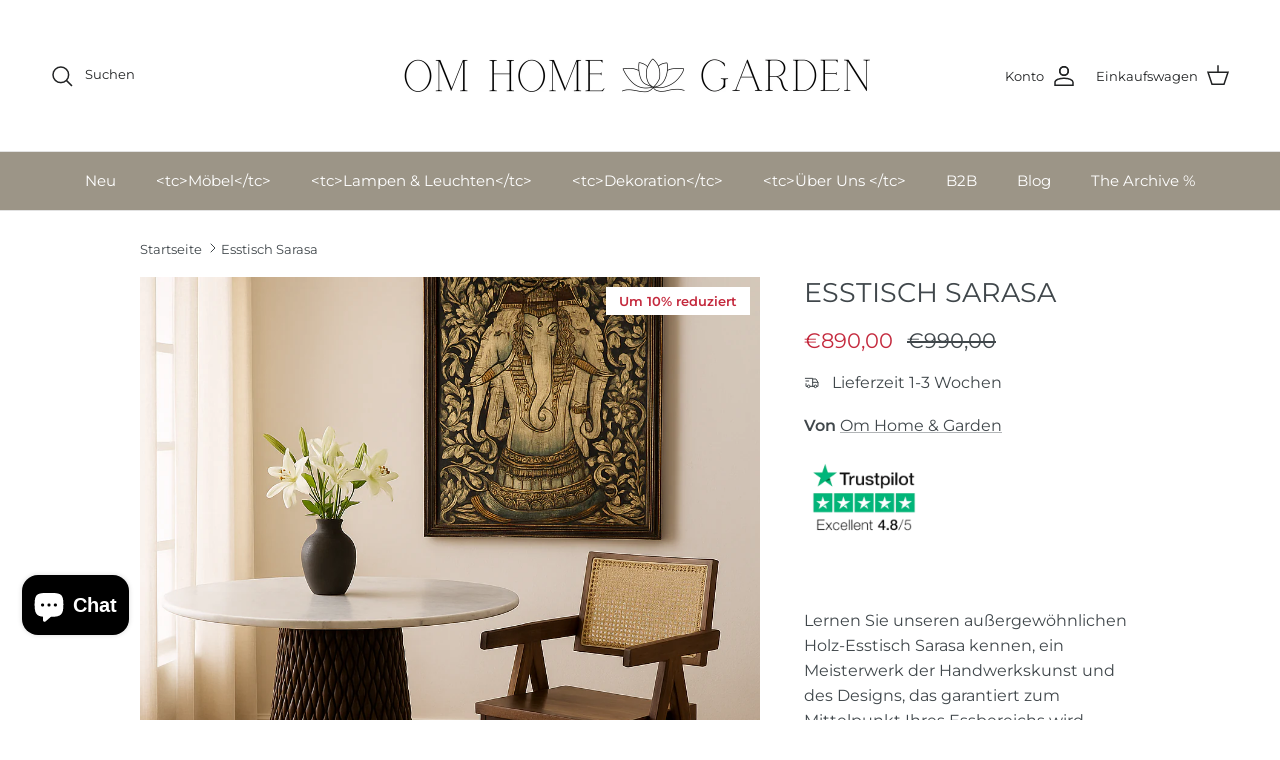

--- FILE ---
content_type: text/html; charset=utf-8
request_url: https://om-home-garden.de/products/esstisch-sarasa
body_size: 73078
content:
<!doctype html>
<html class="no-js" lang="de" dir="ltr">
<head><meta charset="utf-8">
<meta name="viewport" content="width=device-width,initial-scale=1">
<title>Esstisch Sarasa &ndash; Om Home &amp; Garden</title><link rel="canonical" href="https://om-home-garden.de/products/esstisch-sarasa"><link rel="icon" href="//om-home-garden.de/cdn/shop/files/favicon-32x32.png?crop=center&height=48&v=1695224895&width=48" type="image/png">
  <link rel="apple-touch-icon" href="//om-home-garden.de/cdn/shop/files/favicon-32x32.png?crop=center&height=180&v=1695224895&width=180"><meta name="description" content="Lernen Sie unseren außergewöhnlichen Holz-Esstisch Sarasa kennen, ein Meisterwerk der Handwerkskunst und des Designs, das garantiert zum Mittelpunkt Ihres Essbereichs wird. Dieser wunderschöne Tisch verfügt über eine luxuriöse Tischplatte aus natürlichem weißem Marmor und bietet eine glatte und elegante Oberfläche, die"><meta property="og:site_name" content="Om Home &amp; Garden">
<meta property="og:url" content="https://om-home-garden.de/products/esstisch-sarasa">
<meta property="og:title" content="Esstisch Sarasa">
<meta property="og:type" content="product">
<meta property="og:description" content="Lernen Sie unseren außergewöhnlichen Holz-Esstisch Sarasa kennen, ein Meisterwerk der Handwerkskunst und des Designs, das garantiert zum Mittelpunkt Ihres Essbereichs wird. Dieser wunderschöne Tisch verfügt über eine luxuriöse Tischplatte aus natürlichem weißem Marmor und bietet eine glatte und elegante Oberfläche, die"><meta property="og:image" content="http://om-home-garden.de/cdn/shop/files/Sarasa_wooden_dining_table_with_marble_top.png?crop=center&height=1200&v=1758817694&width=1200">
  <meta property="og:image:secure_url" content="https://om-home-garden.de/cdn/shop/files/Sarasa_wooden_dining_table_with_marble_top.png?crop=center&height=1200&v=1758817694&width=1200">
  <meta property="og:image:width" content="1024">
  <meta property="og:image:height" content="1024"><meta property="og:price:amount" content="890,00">
  <meta property="og:price:currency" content="EUR"><meta name="twitter:card" content="summary_large_image">
<meta name="twitter:title" content="Esstisch Sarasa">
<meta name="twitter:description" content="Lernen Sie unseren außergewöhnlichen Holz-Esstisch Sarasa kennen, ein Meisterwerk der Handwerkskunst und des Designs, das garantiert zum Mittelpunkt Ihres Essbereichs wird. Dieser wunderschöne Tisch verfügt über eine luxuriöse Tischplatte aus natürlichem weißem Marmor und bietet eine glatte und elegante Oberfläche, die">
<style>@font-face {
  font-family: Montserrat;
  font-weight: 400;
  font-style: normal;
  font-display: fallback;
  src: url("//om-home-garden.de/cdn/fonts/montserrat/montserrat_n4.81949fa0ac9fd2021e16436151e8eaa539321637.woff2") format("woff2"),
       url("//om-home-garden.de/cdn/fonts/montserrat/montserrat_n4.a6c632ca7b62da89c3594789ba828388aac693fe.woff") format("woff");
}
@font-face {
  font-family: Montserrat;
  font-weight: 700;
  font-style: normal;
  font-display: fallback;
  src: url("//om-home-garden.de/cdn/fonts/montserrat/montserrat_n7.3c434e22befd5c18a6b4afadb1e3d77c128c7939.woff2") format("woff2"),
       url("//om-home-garden.de/cdn/fonts/montserrat/montserrat_n7.5d9fa6e2cae713c8fb539a9876489d86207fe957.woff") format("woff");
}
@font-face {
  font-family: Montserrat;
  font-weight: 500;
  font-style: normal;
  font-display: fallback;
  src: url("//om-home-garden.de/cdn/fonts/montserrat/montserrat_n5.07ef3781d9c78c8b93c98419da7ad4fbeebb6635.woff2") format("woff2"),
       url("//om-home-garden.de/cdn/fonts/montserrat/montserrat_n5.adf9b4bd8b0e4f55a0b203cdd84512667e0d5e4d.woff") format("woff");
}
@font-face {
  font-family: Montserrat;
  font-weight: 400;
  font-style: italic;
  font-display: fallback;
  src: url("//om-home-garden.de/cdn/fonts/montserrat/montserrat_i4.5a4ea298b4789e064f62a29aafc18d41f09ae59b.woff2") format("woff2"),
       url("//om-home-garden.de/cdn/fonts/montserrat/montserrat_i4.072b5869c5e0ed5b9d2021e4c2af132e16681ad2.woff") format("woff");
}
@font-face {
  font-family: Montserrat;
  font-weight: 700;
  font-style: italic;
  font-display: fallback;
  src: url("//om-home-garden.de/cdn/fonts/montserrat/montserrat_i7.a0d4a463df4f146567d871890ffb3c80408e7732.woff2") format("woff2"),
       url("//om-home-garden.de/cdn/fonts/montserrat/montserrat_i7.f6ec9f2a0681acc6f8152c40921d2a4d2e1a2c78.woff") format("woff");
}
@font-face {
  font-family: Montserrat;
  font-weight: 400;
  font-style: normal;
  font-display: fallback;
  src: url("//om-home-garden.de/cdn/fonts/montserrat/montserrat_n4.81949fa0ac9fd2021e16436151e8eaa539321637.woff2") format("woff2"),
       url("//om-home-garden.de/cdn/fonts/montserrat/montserrat_n4.a6c632ca7b62da89c3594789ba828388aac693fe.woff") format("woff");
}
@font-face {
  font-family: Montserrat;
  font-weight: 400;
  font-style: normal;
  font-display: fallback;
  src: url("//om-home-garden.de/cdn/fonts/montserrat/montserrat_n4.81949fa0ac9fd2021e16436151e8eaa539321637.woff2") format("woff2"),
       url("//om-home-garden.de/cdn/fonts/montserrat/montserrat_n4.a6c632ca7b62da89c3594789ba828388aac693fe.woff") format("woff");
}
@font-face {
  font-family: Montserrat;
  font-weight: 600;
  font-style: normal;
  font-display: fallback;
  src: url("//om-home-garden.de/cdn/fonts/montserrat/montserrat_n6.1326b3e84230700ef15b3a29fb520639977513e0.woff2") format("woff2"),
       url("//om-home-garden.de/cdn/fonts/montserrat/montserrat_n6.652f051080eb14192330daceed8cd53dfdc5ead9.woff") format("woff");
}
:root {
  --page-container-width:          1100px;
  --reading-container-width:       720px;
  --divider-opacity:               0.14;
  --gutter-large:                  30px;
  --gutter-desktop:                20px;
  --gutter-mobile:                 16px;
  --section-padding:               50px;
  --larger-section-padding:        80px;
  --larger-section-padding-mobile: 60px;
  --largest-section-padding:       110px;
  --aos-animate-duration:          0.6s;

  --base-font-family:              Montserrat, sans-serif;
  --base-font-weight:              400;
  --base-font-style:               normal;
  --heading-font-family:           Montserrat, sans-serif;
  --heading-font-weight:           400;
  --heading-font-style:            normal;
  --heading-font-letter-spacing:   normal;
  --logo-font-family:              Helvetica, Arial, sans-serif;
  --logo-font-weight:              700;
  --logo-font-style:               normal;
  --nav-font-family:               Montserrat, sans-serif;
  --nav-font-weight:               400;
  --nav-font-style:                normal;

  --base-text-size:16px;
  --base-line-height:              1.6;
  --input-text-size:16px;
  --smaller-text-size-1:13px;
  --smaller-text-size-2:14px;
  --smaller-text-size-3:13px;
  --smaller-text-size-4:12px;
  --larger-text-size:27px;
  --super-large-text-size:47px;
  --super-large-mobile-text-size:22px;
  --larger-mobile-text-size:22px;
  --logo-text-size:25px;--btn-letter-spacing: 0.08em;
    --btn-text-transform: uppercase;
    --button-text-size: 14px;
    --quickbuy-button-text-size: 13;
    --small-feature-link-font-size: 0.75em;
    --input-btn-padding-top: 1.2em;
    --input-btn-padding-bottom: 1.2em;--heading-text-transform:uppercase;
  --nav-text-size:                      15px;
  --mobile-menu-font-weight:            600;

  --body-bg-color:                      255 255 255;
  --bg-color:                           255 255 255;
  --body-text-color:                    64 71 75;
  --text-color:                         64 71 75;

  --header-text-col:                    #202223;--header-text-hover-col:             var(--header-text-col);--header-bg-col:                     #ffffff;
  --heading-color:                     64 71 75;
  --body-heading-color:                64 71 75;
  --heading-divider-col:               #e2e2e2;

  --logo-col:                          #202223;
  --main-nav-bg:                       #9c9587;
  --main-nav-link-col:                 #ffffff;
  --main-nav-link-hover-col:           #000000;
  --main-nav-link-featured-col:        #c4293d;

  --link-color:                        64 71 75;
  --body-link-color:                   64 71 75;

  --btn-bg-color:                        35 35 35;
  --btn-bg-hover-color:                  0 0 0;
  --btn-border-color:                    35 35 35;
  --btn-border-hover-color:              0 0 0;
  --btn-text-color:                      255 255 255;
  --btn-text-hover-color:                255 255 255;--btn-alt-bg-color:                    255 255 255;
  --btn-alt-text-color:                  35 35 35;
  --btn-alt-border-color:                35 35 35;
  --btn-alt-border-hover-color:          35 35 35;--btn-ter-bg-color:                    235 235 235;
  --btn-ter-text-color:                  17 19 20;
  --btn-ter-bg-hover-color:              35 35 35;
  --btn-ter-text-hover-color:            255 255 255;--btn-border-radius: 3px;
    --btn-inspired-border-radius: 3px;--color-scheme-default:                             #ffffff;
  --color-scheme-default-color:                       255 255 255;
  --color-scheme-default-text-color:                  64 71 75;
  --color-scheme-default-head-color:                  64 71 75;
  --color-scheme-default-link-color:                  64 71 75;
  --color-scheme-default-btn-text-color:              255 255 255;
  --color-scheme-default-btn-text-hover-color:        255 255 255;
  --color-scheme-default-btn-bg-color:                35 35 35;
  --color-scheme-default-btn-bg-hover-color:          0 0 0;
  --color-scheme-default-btn-border-color:            35 35 35;
  --color-scheme-default-btn-border-hover-color:      0 0 0;
  --color-scheme-default-btn-alt-text-color:          35 35 35;
  --color-scheme-default-btn-alt-bg-color:            255 255 255;
  --color-scheme-default-btn-alt-border-color:        35 35 35;
  --color-scheme-default-btn-alt-border-hover-color:  35 35 35;

  --color-scheme-1:                             #f2f2f2;
  --color-scheme-1-color:                       242 242 242;
  --color-scheme-1-text-color:                  52 52 52;
  --color-scheme-1-head-color:                  52 52 52;
  --color-scheme-1-link-color:                  52 52 52;
  --color-scheme-1-btn-text-color:              255 255 255;
  --color-scheme-1-btn-text-hover-color:        255 255 255;
  --color-scheme-1-btn-bg-color:                35 35 35;
  --color-scheme-1-btn-bg-hover-color:          0 0 0;
  --color-scheme-1-btn-border-color:            35 35 35;
  --color-scheme-1-btn-border-hover-color:      0 0 0;
  --color-scheme-1-btn-alt-text-color:          35 35 35;
  --color-scheme-1-btn-alt-bg-color:            255 255 255;
  --color-scheme-1-btn-alt-border-color:        35 35 35;
  --color-scheme-1-btn-alt-border-hover-color:  35 35 35;

  --color-scheme-2:                             #f2f2f2;
  --color-scheme-2-color:                       242 242 242;
  --color-scheme-2-text-color:                  52 52 52;
  --color-scheme-2-head-color:                  52 52 52;
  --color-scheme-2-link-color:                  52 52 52;
  --color-scheme-2-btn-text-color:              255 255 255;
  --color-scheme-2-btn-text-hover-color:        255 255 255;
  --color-scheme-2-btn-bg-color:                35 35 35;
  --color-scheme-2-btn-bg-hover-color:          0 0 0;
  --color-scheme-2-btn-border-color:            35 35 35;
  --color-scheme-2-btn-border-hover-color:      0 0 0;
  --color-scheme-2-btn-alt-text-color:          35 35 35;
  --color-scheme-2-btn-alt-bg-color:            255 255 255;
  --color-scheme-2-btn-alt-border-color:        35 35 35;
  --color-scheme-2-btn-alt-border-hover-color:  35 35 35;

  /* Shop Pay payment terms */
  --payment-terms-background-color:    #ffffff;--quickbuy-bg: 242 242 242;--body-input-background-color:       rgb(var(--body-bg-color));
  --input-background-color:            rgb(var(--body-bg-color));
  --body-input-text-color:             var(--body-text-color);
  --input-text-color:                  var(--body-text-color);
  --body-input-border-color:           rgb(207, 209, 210);
  --input-border-color:                rgb(207, 209, 210);
  --input-border-color-hover:          rgb(150, 154, 156);
  --input-border-color-active:         rgb(64, 71, 75);

  --swatch-cross-svg:                  url("data:image/svg+xml,%3Csvg xmlns='http://www.w3.org/2000/svg' width='240' height='240' viewBox='0 0 24 24' fill='none' stroke='rgb(207, 209, 210)' stroke-width='0.09' preserveAspectRatio='none' %3E%3Cline x1='24' y1='0' x2='0' y2='24'%3E%3C/line%3E%3C/svg%3E");
  --swatch-cross-hover:                url("data:image/svg+xml,%3Csvg xmlns='http://www.w3.org/2000/svg' width='240' height='240' viewBox='0 0 24 24' fill='none' stroke='rgb(150, 154, 156)' stroke-width='0.09' preserveAspectRatio='none' %3E%3Cline x1='24' y1='0' x2='0' y2='24'%3E%3C/line%3E%3C/svg%3E");
  --swatch-cross-active:               url("data:image/svg+xml,%3Csvg xmlns='http://www.w3.org/2000/svg' width='240' height='240' viewBox='0 0 24 24' fill='none' stroke='rgb(64, 71, 75)' stroke-width='0.09' preserveAspectRatio='none' %3E%3Cline x1='24' y1='0' x2='0' y2='24'%3E%3C/line%3E%3C/svg%3E");

  --footer-divider-col:                #eeeeee;
  --footer-text-col:                   255 255 255;
  --footer-heading-col:                255 255 255;
  --footer-bg-col:                     156 149 135;--product-label-overlay-justify: flex-start;--product-label-overlay-align: flex-end;--product-label-overlay-reduction-text:   #c4293d;
  --product-label-overlay-reduction-bg:     #ffffff;
  --product-label-overlay-reduction-text-weight: 600;
  --product-label-overlay-stock-text:       #6d7175;
  --product-label-overlay-stock-bg:         #ffffff;
  --product-label-overlay-new-text:         #6d7175;
  --product-label-overlay-new-bg:           #ffffff;
  --product-label-overlay-meta-text:        #ffffff;
  --product-label-overlay-meta-bg:          #09728c;
  --product-label-sale-text:                #c4293d;
  --product-label-sold-text:                #202223;
  --product-label-preorder-text:            #60a57e;

  --product-block-crop-align:               center;

  
  --product-block-price-align:              flex-start;
  --product-block-price-item-margin-start:  initial;
  --product-block-price-item-margin-end:    .5rem;
  

  

  --collection-block-image-position:   center center;

  --swatch-picker-image-size:          68px;
  --swatch-crop-align:                 center center;

  --image-overlay-text-color:          255 255 255;--image-overlay-bg:                  rgba(0, 0, 0, 0.31);
  --image-overlay-shadow-start:        rgb(0 0 0 / 0.41);
  --image-overlay-box-opacity:         0.95;--product-inventory-ok-box-color:            #f2faf0;
  --product-inventory-ok-text-color:           #108043;
  --product-inventory-ok-icon-box-fill-color:  #fff;
  --product-inventory-low-box-color:           #fcf1cd;
  --product-inventory-low-text-color:          #dd9a1a;
  --product-inventory-low-icon-box-fill-color: #fff;
  --product-inventory-low-text-color-channels: 16, 128, 67;
  --product-inventory-ok-text-color-channels:  221, 154, 26;

  --rating-star-color: 246 165 41;--overlay-align-left: start;
    --overlay-align-right: end;}html[dir=rtl] {
  --overlay-right-text-m-left: 0;
  --overlay-right-text-m-right: auto;
  --overlay-left-shadow-left-left: 15%;
  --overlay-left-shadow-left-right: -50%;
  --overlay-left-shadow-right-left: -85%;
  --overlay-left-shadow-right-right: 0;
}.image-overlay--bg-box .text-overlay .text-overlay__text {
    --image-overlay-box-bg: 255 255 255;
    --heading-color: var(--body-heading-color);
    --text-color: var(--body-text-color);
    --link-color: var(--body-link-color);
  }::selection {
    background: rgb(var(--body-heading-color));
    color: rgb(var(--body-bg-color));
  }
  ::-moz-selection {
    background: rgb(var(--body-heading-color));
    color: rgb(var(--body-bg-color));
  }.navigation .h1 {
  color: inherit !important;
}.use-color-scheme--default {
  --product-label-sale-text:           #c4293d;
  --product-label-sold-text:           #202223;
  --product-label-preorder-text:       #60a57e;
  --input-background-color:            rgb(var(--body-bg-color));
  --input-text-color:                  var(--body-input-text-color);
  --input-border-color:                rgb(207, 209, 210);
  --input-border-color-hover:          rgb(150, 154, 156);
  --input-border-color-active:         rgb(64, 71, 75);
}</style>

  <link href="//om-home-garden.de/cdn/shop/t/23/assets/main.css?v=172312757779536793001759507538" rel="stylesheet" type="text/css" media="all" />
<link rel="preload" as="font" href="//om-home-garden.de/cdn/fonts/montserrat/montserrat_n4.81949fa0ac9fd2021e16436151e8eaa539321637.woff2" type="font/woff2" crossorigin><link rel="preload" as="font" href="//om-home-garden.de/cdn/fonts/montserrat/montserrat_n4.81949fa0ac9fd2021e16436151e8eaa539321637.woff2" type="font/woff2" crossorigin><script>
    document.documentElement.className = document.documentElement.className.replace('no-js', 'js');

    window.theme = {
      info: {
        name: 'Symmetry',
        version: '8.0.0'
      },
      device: {
        hasTouch: window.matchMedia('(any-pointer: coarse)').matches,
        hasHover: window.matchMedia('(hover: hover)').matches
      },
      mediaQueries: {
        md: '(min-width: 768px)',
        productMediaCarouselBreak: '(min-width: 1041px)'
      },
      routes: {
        base: 'https://om-home-garden.com',
        cart: '/cart',
        cartAdd: '/cart/add.js',
        cartUpdate: '/cart/update.js',
        predictiveSearch: '/search/suggest'
      },
      strings: {
        cartTermsConfirmation: "Sie müssen den Nutzungsbedingungen zustimmen, bevor Sie fortfahren.",
        cartItemsQuantityError: "Du kannst deinem Warenkorb nur [QUANTITY] Stück dieses Artikels hinzufügen.",
        generalSearchViewAll: "Alle Suchergebnisse anzeigen",
        noStock: "Ausverkauft",
        noVariant: "Nicht verfügbar",
        productsProductChooseA: "Wähle ein",
        generalSearchPages: "Seiten",
        generalSearchNoResultsWithoutTerms: "Leider haben wir keine Ergebnisse gefunden",
        shippingCalculator: {
          singleRate: "Es ist ein Versandtarif verfügbar für",
          multipleRates: "Versandkosten sind verfügbar, beginnend bei",
          noRates: "Wir versenden nicht an diesen Bestimmungsort."
        },
        regularPrice: "Normaler Preis",
        salePrice: "Verkaufspreis"
      },
      settings: {
        moneyWithCurrencyFormat: "\u003cspan class=money\u003e€{{amount_with_comma_separator}} EUR\u003c\/span\u003e",
        cartType: "drawer",
        afterAddToCart: "drawer",
        quickbuyStyle: "off",
        externalLinksNewTab: true,
        internalLinksSmoothScroll: true
      }
    }

    theme.inlineNavigationCheck = function() {
      var pageHeader = document.querySelector('.pageheader'),
          inlineNavContainer = pageHeader.querySelector('.logo-area__left__inner'),
          inlineNav = inlineNavContainer.querySelector('.navigation--left');
      if (inlineNav && getComputedStyle(inlineNav).display != 'none') {
        var inlineMenuCentered = document.querySelector('.pageheader--layout-inline-menu-center'),
            logoContainer = document.querySelector('.logo-area__middle__inner');
        if(inlineMenuCentered) {
          var rightWidth = document.querySelector('.logo-area__right__inner').clientWidth,
              middleWidth = logoContainer.clientWidth,
              logoArea = document.querySelector('.logo-area'),
              computedLogoAreaStyle = getComputedStyle(logoArea),
              logoAreaInnerWidth = logoArea.clientWidth - Math.ceil(parseFloat(computedLogoAreaStyle.paddingLeft)) - Math.ceil(parseFloat(computedLogoAreaStyle.paddingRight)),
              availableNavWidth = logoAreaInnerWidth - Math.max(rightWidth, middleWidth) * 2 - 40;
          inlineNavContainer.style.maxWidth = availableNavWidth + 'px';
        }

        var firstInlineNavLink = inlineNav.querySelector('.navigation__item:first-child'),
            lastInlineNavLink = inlineNav.querySelector('.navigation__item:last-child');
        if (lastInlineNavLink) {
          var inlineNavWidth = null;
          if(document.querySelector('html[dir=rtl]')) {
            inlineNavWidth = firstInlineNavLink.offsetLeft - lastInlineNavLink.offsetLeft + firstInlineNavLink.offsetWidth;
          } else {
            inlineNavWidth = lastInlineNavLink.offsetLeft - firstInlineNavLink.offsetLeft + lastInlineNavLink.offsetWidth;
          }
          if (inlineNavContainer.offsetWidth >= inlineNavWidth) {
            pageHeader.classList.add('pageheader--layout-inline-permitted');
            var tallLogo = logoContainer.clientHeight > lastInlineNavLink.clientHeight + 20;
            if (tallLogo) {
              inlineNav.classList.add('navigation--tight-underline');
            } else {
              inlineNav.classList.remove('navigation--tight-underline');
            }
          } else {
            pageHeader.classList.remove('pageheader--layout-inline-permitted');
          }
        }
      }
    };

    theme.setInitialHeaderHeightProperty = () => {
      const section = document.querySelector('.section-header');
      if (section) {
        document.documentElement.style.setProperty('--theme-header-height', Math.ceil(section.clientHeight) + 'px');
      }
    };
  </script>

  <script src="//om-home-garden.de/cdn/shop/t/23/assets/main.js?v=150891663519462644191759507539" defer></script>
    <script src="//om-home-garden.de/cdn/shop/t/23/assets/animate-on-scroll.js?v=15249566486942820451759507521" defer></script>
    <link href="//om-home-garden.de/cdn/shop/t/23/assets/animate-on-scroll.css?v=135962721104954213331759507520" rel="stylesheet" type="text/css" media="all" />
  

  <script>window.performance && window.performance.mark && window.performance.mark('shopify.content_for_header.start');</script><meta name="facebook-domain-verification" content="f0rcsjepqnzlzicbaa0lugbu9lhooz">
<meta name="facebook-domain-verification" content="f0rcsjepqnzlzicbaa0lugbu9lhooz">
<meta name="google-site-verification" content="Cmz16xK9zUQaBwvjodu2smZY_oz-1djkknBmy6JHPpg">
<meta id="shopify-digital-wallet" name="shopify-digital-wallet" content="/30980767803/digital_wallets/dialog">
<meta name="shopify-checkout-api-token" content="40a159d67696e1e18ea9de803e847fd3">
<meta id="in-context-paypal-metadata" data-shop-id="30980767803" data-venmo-supported="false" data-environment="production" data-locale="de_DE" data-paypal-v4="true" data-currency="EUR">
<link rel="alternate" hreflang="x-default" href="https://om-home-garden.com/products/dining-table-sarasa">
<link rel="alternate" hreflang="en" href="https://om-home-garden.com/products/dining-table-sarasa">
<link rel="alternate" hreflang="de-DE" href="https://om-home-garden.de/products/esstisch-sarasa">
<link rel="alternate" hreflang="nl-DE" href="https://om-home-garden.nl/products/eettafel-sarasa">
<link rel="alternate" hreflang="de-AT" href="https://om-home-garden.de/products/esstisch-sarasa">
<link rel="alternate" hreflang="nl-AT" href="https://om-home-garden.nl/products/eettafel-sarasa">
<link rel="alternate" hreflang="de-BE" href="https://om-home-garden.de/products/esstisch-sarasa">
<link rel="alternate" hreflang="nl-BE" href="https://om-home-garden.nl/products/eettafel-sarasa">
<link rel="alternate" hreflang="de-CH" href="https://om-home-garden.de/products/esstisch-sarasa">
<link rel="alternate" hreflang="nl-CH" href="https://om-home-garden.nl/products/eettafel-sarasa">
<link rel="alternate" hreflang="de-CZ" href="https://om-home-garden.de/products/esstisch-sarasa">
<link rel="alternate" hreflang="nl-CZ" href="https://om-home-garden.nl/products/eettafel-sarasa">
<link rel="alternate" hreflang="de-ES" href="https://om-home-garden.de/products/esstisch-sarasa">
<link rel="alternate" hreflang="nl-ES" href="https://om-home-garden.nl/products/eettafel-sarasa">
<link rel="alternate" hreflang="de-FR" href="https://om-home-garden.de/products/esstisch-sarasa">
<link rel="alternate" hreflang="nl-FR" href="https://om-home-garden.nl/products/eettafel-sarasa">
<link rel="alternate" hreflang="de-GB" href="https://om-home-garden.de/products/esstisch-sarasa">
<link rel="alternate" hreflang="nl-GB" href="https://om-home-garden.nl/products/eettafel-sarasa">
<link rel="alternate" hreflang="de-HR" href="https://om-home-garden.de/products/esstisch-sarasa">
<link rel="alternate" hreflang="nl-HR" href="https://om-home-garden.nl/products/eettafel-sarasa">
<link rel="alternate" hreflang="de-HU" href="https://om-home-garden.de/products/esstisch-sarasa">
<link rel="alternate" hreflang="nl-HU" href="https://om-home-garden.nl/products/eettafel-sarasa">
<link rel="alternate" hreflang="de-IT" href="https://om-home-garden.de/products/esstisch-sarasa">
<link rel="alternate" hreflang="nl-IT" href="https://om-home-garden.nl/products/eettafel-sarasa">
<link rel="alternate" hreflang="de-PL" href="https://om-home-garden.de/products/esstisch-sarasa">
<link rel="alternate" hreflang="nl-PL" href="https://om-home-garden.nl/products/eettafel-sarasa">
<link rel="alternate" hreflang="de-PT" href="https://om-home-garden.de/products/esstisch-sarasa">
<link rel="alternate" hreflang="nl-PT" href="https://om-home-garden.nl/products/eettafel-sarasa">
<link rel="alternate" hreflang="de-RO" href="https://om-home-garden.de/products/esstisch-sarasa">
<link rel="alternate" hreflang="nl-RO" href="https://om-home-garden.nl/products/eettafel-sarasa">
<link rel="alternate" hreflang="de-SE" href="https://om-home-garden.de/products/esstisch-sarasa">
<link rel="alternate" hreflang="nl-SE" href="https://om-home-garden.nl/products/eettafel-sarasa">
<link rel="alternate" hreflang="de-SI" href="https://om-home-garden.de/products/esstisch-sarasa">
<link rel="alternate" hreflang="nl-SI" href="https://om-home-garden.nl/products/eettafel-sarasa">
<link rel="alternate" hreflang="de-SK" href="https://om-home-garden.de/products/esstisch-sarasa">
<link rel="alternate" hreflang="nl-SK" href="https://om-home-garden.nl/products/eettafel-sarasa">
<link rel="alternate" hreflang="de-DK" href="https://om-home-garden.de/products/esstisch-sarasa">
<link rel="alternate" hreflang="nl-DK" href="https://om-home-garden.nl/products/eettafel-sarasa">
<link rel="alternate" hreflang="de-FI" href="https://om-home-garden.de/products/esstisch-sarasa">
<link rel="alternate" hreflang="nl-FI" href="https://om-home-garden.nl/products/eettafel-sarasa">
<link rel="alternate" hreflang="de-LU" href="https://om-home-garden.de/products/esstisch-sarasa">
<link rel="alternate" hreflang="nl-LU" href="https://om-home-garden.nl/products/eettafel-sarasa">
<link rel="alternate" hreflang="de-NO" href="https://om-home-garden.de/products/esstisch-sarasa">
<link rel="alternate" hreflang="nl-NO" href="https://om-home-garden.nl/products/eettafel-sarasa">
<link rel="alternate" hreflang="de-US" href="https://om-home-garden.de/products/esstisch-sarasa">
<link rel="alternate" hreflang="nl-US" href="https://om-home-garden.nl/products/eettafel-sarasa">
<link rel="alternate" hreflang="de-EE" href="https://om-home-garden.de/products/esstisch-sarasa">
<link rel="alternate" hreflang="nl-EE" href="https://om-home-garden.nl/products/eettafel-sarasa">
<link rel="alternate" hreflang="de-IE" href="https://om-home-garden.de/products/esstisch-sarasa">
<link rel="alternate" hreflang="nl-IE" href="https://om-home-garden.nl/products/eettafel-sarasa">
<link rel="alternate" hreflang="de-LT" href="https://om-home-garden.de/products/esstisch-sarasa">
<link rel="alternate" hreflang="nl-LT" href="https://om-home-garden.nl/products/eettafel-sarasa">
<link rel="alternate" hreflang="de-NL" href="https://om-home-garden.de/products/esstisch-sarasa">
<link rel="alternate" hreflang="nl-NL" href="https://om-home-garden.nl/products/eettafel-sarasa">
<link rel="alternate" hreflang="en-IN" href="https://om-home-garden.in/products/dining-table-sarasa">
<link rel="alternate" type="application/json+oembed" href="https://om-home-garden.de/products/esstisch-sarasa.oembed">
<script async="async" src="/checkouts/internal/preloads.js?locale=de-DE"></script>
<link rel="preconnect" href="https://shop.app" crossorigin="anonymous">
<script async="async" src="https://shop.app/checkouts/internal/preloads.js?locale=de-DE&shop_id=30980767803" crossorigin="anonymous"></script>
<script id="apple-pay-shop-capabilities" type="application/json">{"shopId":30980767803,"countryCode":"NL","currencyCode":"EUR","merchantCapabilities":["supports3DS"],"merchantId":"gid:\/\/shopify\/Shop\/30980767803","merchantName":"Om Home \u0026 Garden","requiredBillingContactFields":["postalAddress","email","phone"],"requiredShippingContactFields":["postalAddress","email","phone"],"shippingType":"shipping","supportedNetworks":["visa","maestro","masterCard","amex"],"total":{"type":"pending","label":"Om Home \u0026 Garden","amount":"1.00"},"shopifyPaymentsEnabled":true,"supportsSubscriptions":true}</script>
<script id="shopify-features" type="application/json">{"accessToken":"40a159d67696e1e18ea9de803e847fd3","betas":["rich-media-storefront-analytics"],"domain":"om-home-garden.de","predictiveSearch":true,"shopId":30980767803,"locale":"de"}</script>
<script>var Shopify = Shopify || {};
Shopify.shop = "om-home-garden.myshopify.com";
Shopify.locale = "de";
Shopify.currency = {"active":"EUR","rate":"1.0"};
Shopify.country = "DE";
Shopify.theme = {"name":"Updated copy of Symmetry - Version 8.0.0","id":183892967750,"schema_name":"Symmetry","schema_version":"8.0.0","theme_store_id":568,"role":"main"};
Shopify.theme.handle = "null";
Shopify.theme.style = {"id":null,"handle":null};
Shopify.cdnHost = "om-home-garden.de/cdn";
Shopify.routes = Shopify.routes || {};
Shopify.routes.root = "/";</script>
<script type="module">!function(o){(o.Shopify=o.Shopify||{}).modules=!0}(window);</script>
<script>!function(o){function n(){var o=[];function n(){o.push(Array.prototype.slice.apply(arguments))}return n.q=o,n}var t=o.Shopify=o.Shopify||{};t.loadFeatures=n(),t.autoloadFeatures=n()}(window);</script>
<script>
  window.ShopifyPay = window.ShopifyPay || {};
  window.ShopifyPay.apiHost = "shop.app\/pay";
  window.ShopifyPay.redirectState = null;
</script>
<script id="shop-js-analytics" type="application/json">{"pageType":"product"}</script>
<script defer="defer" async type="module" src="//om-home-garden.de/cdn/shopifycloud/shop-js/modules/v2/client.init-shop-cart-sync_HUjMWWU5.de.esm.js"></script>
<script defer="defer" async type="module" src="//om-home-garden.de/cdn/shopifycloud/shop-js/modules/v2/chunk.common_QpfDqRK1.esm.js"></script>
<script type="module">
  await import("//om-home-garden.de/cdn/shopifycloud/shop-js/modules/v2/client.init-shop-cart-sync_HUjMWWU5.de.esm.js");
await import("//om-home-garden.de/cdn/shopifycloud/shop-js/modules/v2/chunk.common_QpfDqRK1.esm.js");

  window.Shopify.SignInWithShop?.initShopCartSync?.({"fedCMEnabled":true,"windoidEnabled":true});

</script>
<script>
  window.Shopify = window.Shopify || {};
  if (!window.Shopify.featureAssets) window.Shopify.featureAssets = {};
  window.Shopify.featureAssets['shop-js'] = {"shop-cart-sync":["modules/v2/client.shop-cart-sync_ByUgVWtJ.de.esm.js","modules/v2/chunk.common_QpfDqRK1.esm.js"],"init-fed-cm":["modules/v2/client.init-fed-cm_CVqhkk-1.de.esm.js","modules/v2/chunk.common_QpfDqRK1.esm.js"],"shop-button":["modules/v2/client.shop-button_B0pFlqys.de.esm.js","modules/v2/chunk.common_QpfDqRK1.esm.js"],"shop-cash-offers":["modules/v2/client.shop-cash-offers_CaaeZ5wd.de.esm.js","modules/v2/chunk.common_QpfDqRK1.esm.js","modules/v2/chunk.modal_CS8dP9kO.esm.js"],"init-windoid":["modules/v2/client.init-windoid_B-gyVqfY.de.esm.js","modules/v2/chunk.common_QpfDqRK1.esm.js"],"shop-toast-manager":["modules/v2/client.shop-toast-manager_DgTeluS3.de.esm.js","modules/v2/chunk.common_QpfDqRK1.esm.js"],"init-shop-email-lookup-coordinator":["modules/v2/client.init-shop-email-lookup-coordinator_C5I212n4.de.esm.js","modules/v2/chunk.common_QpfDqRK1.esm.js"],"init-shop-cart-sync":["modules/v2/client.init-shop-cart-sync_HUjMWWU5.de.esm.js","modules/v2/chunk.common_QpfDqRK1.esm.js"],"avatar":["modules/v2/client.avatar_BTnouDA3.de.esm.js"],"pay-button":["modules/v2/client.pay-button_CJaF-UDc.de.esm.js","modules/v2/chunk.common_QpfDqRK1.esm.js"],"init-customer-accounts":["modules/v2/client.init-customer-accounts_BI_wUvuR.de.esm.js","modules/v2/client.shop-login-button_DTPR4l75.de.esm.js","modules/v2/chunk.common_QpfDqRK1.esm.js","modules/v2/chunk.modal_CS8dP9kO.esm.js"],"init-shop-for-new-customer-accounts":["modules/v2/client.init-shop-for-new-customer-accounts_C4qR5Wl-.de.esm.js","modules/v2/client.shop-login-button_DTPR4l75.de.esm.js","modules/v2/chunk.common_QpfDqRK1.esm.js","modules/v2/chunk.modal_CS8dP9kO.esm.js"],"shop-login-button":["modules/v2/client.shop-login-button_DTPR4l75.de.esm.js","modules/v2/chunk.common_QpfDqRK1.esm.js","modules/v2/chunk.modal_CS8dP9kO.esm.js"],"init-customer-accounts-sign-up":["modules/v2/client.init-customer-accounts-sign-up_SG5gYFpP.de.esm.js","modules/v2/client.shop-login-button_DTPR4l75.de.esm.js","modules/v2/chunk.common_QpfDqRK1.esm.js","modules/v2/chunk.modal_CS8dP9kO.esm.js"],"shop-follow-button":["modules/v2/client.shop-follow-button_CmMsyvrH.de.esm.js","modules/v2/chunk.common_QpfDqRK1.esm.js","modules/v2/chunk.modal_CS8dP9kO.esm.js"],"checkout-modal":["modules/v2/client.checkout-modal_tfCxQqrq.de.esm.js","modules/v2/chunk.common_QpfDqRK1.esm.js","modules/v2/chunk.modal_CS8dP9kO.esm.js"],"lead-capture":["modules/v2/client.lead-capture_Ccz5Zm6k.de.esm.js","modules/v2/chunk.common_QpfDqRK1.esm.js","modules/v2/chunk.modal_CS8dP9kO.esm.js"],"shop-login":["modules/v2/client.shop-login_BfivnucW.de.esm.js","modules/v2/chunk.common_QpfDqRK1.esm.js","modules/v2/chunk.modal_CS8dP9kO.esm.js"],"payment-terms":["modules/v2/client.payment-terms_D2Mn0eFV.de.esm.js","modules/v2/chunk.common_QpfDqRK1.esm.js","modules/v2/chunk.modal_CS8dP9kO.esm.js"]};
</script>
<script>(function() {
  var isLoaded = false;
  function asyncLoad() {
    if (isLoaded) return;
    isLoaded = true;
    var urls = ["\/\/www.powr.io\/powr.js?powr-token=om-home-garden.myshopify.com\u0026external-type=shopify\u0026shop=om-home-garden.myshopify.com","\/\/www.powr.io\/powr.js?powr-token=om-home-garden.myshopify.com\u0026external-type=shopify\u0026shop=om-home-garden.myshopify.com","https:\/\/d10lpsik1i8c69.cloudfront.net\/w.js?shop=om-home-garden.myshopify.com","https:\/\/om-home-garden.com\/apps\/giraffly-trust\/trust-worker-228b5a8d2268b57edc7e2c2bdb41772db17583c8.js?v=20211019213708\u0026shop=om-home-garden.myshopify.com","https:\/\/cdn.shopify.com\/s\/files\/1\/0309\/8076\/7803\/t\/10\/assets\/pop_30980767803.js?v=1670928629\u0026shop=om-home-garden.myshopify.com","https:\/\/ecommplugins-scripts.trustpilot.com\/v2.1\/js\/header.min.js?settings=eyJrZXkiOiJ1MXdUYmNEVDB5ZVY1RGcwIiwicyI6Im5vbmUifQ==\u0026shop=om-home-garden.myshopify.com","https:\/\/ecommplugins-trustboxsettings.trustpilot.com\/om-home-garden.myshopify.com.js?settings=1722443738744\u0026shop=om-home-garden.myshopify.com","https:\/\/widget.trustpilot.com\/bootstrap\/v5\/tp.widget.sync.bootstrap.min.js?shop=om-home-garden.myshopify.com"];
    for (var i = 0; i < urls.length; i++) {
      var s = document.createElement('script');
      s.type = 'text/javascript';
      s.async = true;
      s.src = urls[i];
      var x = document.getElementsByTagName('script')[0];
      x.parentNode.insertBefore(s, x);
    }
  };
  if(window.attachEvent) {
    window.attachEvent('onload', asyncLoad);
  } else {
    window.addEventListener('load', asyncLoad, false);
  }
})();</script>
<script id="__st">var __st={"a":30980767803,"offset":3600,"reqid":"2ca40c2e-df8c-4cec-bee8-8860ef4f3412-1768697495","pageurl":"om-home-garden.de\/products\/esstisch-sarasa","u":"c8c0b27211aa","p":"product","rtyp":"product","rid":9115641708870};</script>
<script>window.ShopifyPaypalV4VisibilityTracking = true;</script>
<script id="captcha-bootstrap">!function(){'use strict';const t='contact',e='account',n='new_comment',o=[[t,t],['blogs',n],['comments',n],[t,'customer']],c=[[e,'customer_login'],[e,'guest_login'],[e,'recover_customer_password'],[e,'create_customer']],r=t=>t.map((([t,e])=>`form[action*='/${t}']:not([data-nocaptcha='true']) input[name='form_type'][value='${e}']`)).join(','),a=t=>()=>t?[...document.querySelectorAll(t)].map((t=>t.form)):[];function s(){const t=[...o],e=r(t);return a(e)}const i='password',u='form_key',d=['recaptcha-v3-token','g-recaptcha-response','h-captcha-response',i],f=()=>{try{return window.sessionStorage}catch{return}},m='__shopify_v',_=t=>t.elements[u];function p(t,e,n=!1){try{const o=window.sessionStorage,c=JSON.parse(o.getItem(e)),{data:r}=function(t){const{data:e,action:n}=t;return t[m]||n?{data:e,action:n}:{data:t,action:n}}(c);for(const[e,n]of Object.entries(r))t.elements[e]&&(t.elements[e].value=n);n&&o.removeItem(e)}catch(o){console.error('form repopulation failed',{error:o})}}const l='form_type',E='cptcha';function T(t){t.dataset[E]=!0}const w=window,h=w.document,L='Shopify',v='ce_forms',y='captcha';let A=!1;((t,e)=>{const n=(g='f06e6c50-85a8-45c8-87d0-21a2b65856fe',I='https://cdn.shopify.com/shopifycloud/storefront-forms-hcaptcha/ce_storefront_forms_captcha_hcaptcha.v1.5.2.iife.js',D={infoText:'Durch hCaptcha geschützt',privacyText:'Datenschutz',termsText:'Allgemeine Geschäftsbedingungen'},(t,e,n)=>{const o=w[L][v],c=o.bindForm;if(c)return c(t,g,e,D).then(n);var r;o.q.push([[t,g,e,D],n]),r=I,A||(h.body.append(Object.assign(h.createElement('script'),{id:'captcha-provider',async:!0,src:r})),A=!0)});var g,I,D;w[L]=w[L]||{},w[L][v]=w[L][v]||{},w[L][v].q=[],w[L][y]=w[L][y]||{},w[L][y].protect=function(t,e){n(t,void 0,e),T(t)},Object.freeze(w[L][y]),function(t,e,n,w,h,L){const[v,y,A,g]=function(t,e,n){const i=e?o:[],u=t?c:[],d=[...i,...u],f=r(d),m=r(i),_=r(d.filter((([t,e])=>n.includes(e))));return[a(f),a(m),a(_),s()]}(w,h,L),I=t=>{const e=t.target;return e instanceof HTMLFormElement?e:e&&e.form},D=t=>v().includes(t);t.addEventListener('submit',(t=>{const e=I(t);if(!e)return;const n=D(e)&&!e.dataset.hcaptchaBound&&!e.dataset.recaptchaBound,o=_(e),c=g().includes(e)&&(!o||!o.value);(n||c)&&t.preventDefault(),c&&!n&&(function(t){try{if(!f())return;!function(t){const e=f();if(!e)return;const n=_(t);if(!n)return;const o=n.value;o&&e.removeItem(o)}(t);const e=Array.from(Array(32),(()=>Math.random().toString(36)[2])).join('');!function(t,e){_(t)||t.append(Object.assign(document.createElement('input'),{type:'hidden',name:u})),t.elements[u].value=e}(t,e),function(t,e){const n=f();if(!n)return;const o=[...t.querySelectorAll(`input[type='${i}']`)].map((({name:t})=>t)),c=[...d,...o],r={};for(const[a,s]of new FormData(t).entries())c.includes(a)||(r[a]=s);n.setItem(e,JSON.stringify({[m]:1,action:t.action,data:r}))}(t,e)}catch(e){console.error('failed to persist form',e)}}(e),e.submit())}));const S=(t,e)=>{t&&!t.dataset[E]&&(n(t,e.some((e=>e===t))),T(t))};for(const o of['focusin','change'])t.addEventListener(o,(t=>{const e=I(t);D(e)&&S(e,y())}));const B=e.get('form_key'),M=e.get(l),P=B&&M;t.addEventListener('DOMContentLoaded',(()=>{const t=y();if(P)for(const e of t)e.elements[l].value===M&&p(e,B);[...new Set([...A(),...v().filter((t=>'true'===t.dataset.shopifyCaptcha))])].forEach((e=>S(e,t)))}))}(h,new URLSearchParams(w.location.search),n,t,e,['guest_login'])})(!0,!0)}();</script>
<script integrity="sha256-4kQ18oKyAcykRKYeNunJcIwy7WH5gtpwJnB7kiuLZ1E=" data-source-attribution="shopify.loadfeatures" defer="defer" src="//om-home-garden.de/cdn/shopifycloud/storefront/assets/storefront/load_feature-a0a9edcb.js" crossorigin="anonymous"></script>
<script crossorigin="anonymous" defer="defer" src="//om-home-garden.de/cdn/shopifycloud/storefront/assets/shopify_pay/storefront-65b4c6d7.js?v=20250812"></script>
<script data-source-attribution="shopify.dynamic_checkout.dynamic.init">var Shopify=Shopify||{};Shopify.PaymentButton=Shopify.PaymentButton||{isStorefrontPortableWallets:!0,init:function(){window.Shopify.PaymentButton.init=function(){};var t=document.createElement("script");t.src="https://om-home-garden.de/cdn/shopifycloud/portable-wallets/latest/portable-wallets.de.js",t.type="module",document.head.appendChild(t)}};
</script>
<script data-source-attribution="shopify.dynamic_checkout.buyer_consent">
  function portableWalletsHideBuyerConsent(e){var t=document.getElementById("shopify-buyer-consent"),n=document.getElementById("shopify-subscription-policy-button");t&&n&&(t.classList.add("hidden"),t.setAttribute("aria-hidden","true"),n.removeEventListener("click",e))}function portableWalletsShowBuyerConsent(e){var t=document.getElementById("shopify-buyer-consent"),n=document.getElementById("shopify-subscription-policy-button");t&&n&&(t.classList.remove("hidden"),t.removeAttribute("aria-hidden"),n.addEventListener("click",e))}window.Shopify?.PaymentButton&&(window.Shopify.PaymentButton.hideBuyerConsent=portableWalletsHideBuyerConsent,window.Shopify.PaymentButton.showBuyerConsent=portableWalletsShowBuyerConsent);
</script>
<script>
  function portableWalletsCleanup(e){e&&e.src&&console.error("Failed to load portable wallets script "+e.src);var t=document.querySelectorAll("shopify-accelerated-checkout .shopify-payment-button__skeleton, shopify-accelerated-checkout-cart .wallet-cart-button__skeleton"),e=document.getElementById("shopify-buyer-consent");for(let e=0;e<t.length;e++)t[e].remove();e&&e.remove()}function portableWalletsNotLoadedAsModule(e){e instanceof ErrorEvent&&"string"==typeof e.message&&e.message.includes("import.meta")&&"string"==typeof e.filename&&e.filename.includes("portable-wallets")&&(window.removeEventListener("error",portableWalletsNotLoadedAsModule),window.Shopify.PaymentButton.failedToLoad=e,"loading"===document.readyState?document.addEventListener("DOMContentLoaded",window.Shopify.PaymentButton.init):window.Shopify.PaymentButton.init())}window.addEventListener("error",portableWalletsNotLoadedAsModule);
</script>

<script type="module" src="https://om-home-garden.de/cdn/shopifycloud/portable-wallets/latest/portable-wallets.de.js" onError="portableWalletsCleanup(this)" crossorigin="anonymous"></script>
<script nomodule>
  document.addEventListener("DOMContentLoaded", portableWalletsCleanup);
</script>

<link id="shopify-accelerated-checkout-styles" rel="stylesheet" media="screen" href="https://om-home-garden.de/cdn/shopifycloud/portable-wallets/latest/accelerated-checkout-backwards-compat.css" crossorigin="anonymous">
<style id="shopify-accelerated-checkout-cart">
        #shopify-buyer-consent {
  margin-top: 1em;
  display: inline-block;
  width: 100%;
}

#shopify-buyer-consent.hidden {
  display: none;
}

#shopify-subscription-policy-button {
  background: none;
  border: none;
  padding: 0;
  text-decoration: underline;
  font-size: inherit;
  cursor: pointer;
}

#shopify-subscription-policy-button::before {
  box-shadow: none;
}

      </style>
<script id="sections-script" data-sections="related-products,footer" defer="defer" src="//om-home-garden.de/cdn/shop/t/23/compiled_assets/scripts.js?13729"></script>
<script>window.performance && window.performance.mark && window.performance.mark('shopify.content_for_header.end');</script>
<!-- CC Custom Head Start --><!-- CC Custom Head End --><!-- BEGIN app block: shopify://apps/pandectes-gdpr/blocks/banner/58c0baa2-6cc1-480c-9ea6-38d6d559556a -->
  
    
      <!-- TCF is active, scripts are loaded above -->
      
      <script>
        
          window.PandectesSettings = {"store":{"id":30980767803,"plan":"plus","theme":"Symmetry - latest","primaryLocale":"en","adminMode":false,"headless":false,"storefrontRootDomain":"","checkoutRootDomain":"","storefrontAccessToken":""},"tsPublished":1744622865,"declaration":{"showType":true,"showPurpose":false,"showProvider":false,"declIntroText":"We use cookies to optimize website functionality, analyze the performance, and provide personalized experience to you. Some cookies are essential to make the website operate and function correctly. Those cookies cannot be disabled. In this window you can manage your preference of cookies.","showDateGenerated":true},"language":{"unpublished":[],"languageMode":"Single","fallbackLanguage":"en","languageDetection":"browser","languagesSupported":[]},"texts":{"managed":{"headerText":{"en":"We respect your privacy"},"consentText":{"en":"This website uses cookies to ensure you get the best experience.\nThe collection, sharing, and use of personal data can be used for personalization of ads."},"linkText":{"en":"Learn more"},"imprintText":{"en":"Imprint"},"googleLinkText":{"en":"Google's Privacy Terms"},"allowButtonText":{"en":"Accept"},"denyButtonText":{"en":"Decline"},"dismissButtonText":{"en":"Ok"},"leaveSiteButtonText":{"en":"Leave this site"},"preferencesButtonText":{"en":"Preferences"},"cookiePolicyText":{"en":"Cookie policy"},"preferencesPopupTitleText":{"en":"Manage consent preferences"},"preferencesPopupIntroText":{"en":"We use cookies to optimize website functionality, analyze the performance, and provide personalized experience to you. Some cookies are essential to make the website operate and function correctly. Those cookies cannot be disabled. In this window you can manage your preference of cookies."},"preferencesPopupSaveButtonText":{"en":"Save preferences"},"preferencesPopupCloseButtonText":{"en":"Close"},"preferencesPopupAcceptAllButtonText":{"en":"Accept all"},"preferencesPopupRejectAllButtonText":{"en":"Reject all"},"cookiesDetailsText":{"en":"Cookies details"},"preferencesPopupAlwaysAllowedText":{"en":"Always allowed"},"accessSectionParagraphText":{"en":"You have the right to request access to your data at any time."},"accessSectionTitleText":{"en":"Data portability"},"accessSectionAccountInfoActionText":{"en":"Personal data"},"accessSectionDownloadReportActionText":{"en":"Request export"},"accessSectionGDPRRequestsActionText":{"en":"Data subject requests"},"accessSectionOrdersRecordsActionText":{"en":"Orders"},"rectificationSectionParagraphText":{"en":"You have the right to request your data to be updated whenever you think it is appropriate."},"rectificationSectionTitleText":{"en":"Data Rectification"},"rectificationCommentPlaceholder":{"en":"Describe what you want to be updated"},"rectificationCommentValidationError":{"en":"Comment is required"},"rectificationSectionEditAccountActionText":{"en":"Request an update"},"erasureSectionTitleText":{"en":"Right to be forgotten"},"erasureSectionParagraphText":{"en":"You have the right to ask all your data to be erased. After that, you will no longer be able to access your account."},"erasureSectionRequestDeletionActionText":{"en":"Request personal data deletion"},"consentDate":{"en":"Consent date"},"consentId":{"en":"Consent ID"},"consentSectionChangeConsentActionText":{"en":"Change consent preference"},"consentSectionConsentedText":{"en":"You consented to the cookies policy of this website on"},"consentSectionNoConsentText":{"en":"You have not consented to the cookies policy of this website."},"consentSectionTitleText":{"en":"Your cookie consent"},"consentStatus":{"en":"Consent preference"},"confirmationFailureMessage":{"en":"Your request was not verified. Please try again and if problem persists, contact store owner for assistance"},"confirmationFailureTitle":{"en":"A problem occurred"},"confirmationSuccessMessage":{"en":"We will soon get back to you as to your request."},"confirmationSuccessTitle":{"en":"Your request is verified"},"guestsSupportEmailFailureMessage":{"en":"Your request was not submitted. Please try again and if problem persists, contact store owner for assistance."},"guestsSupportEmailFailureTitle":{"en":"A problem occurred"},"guestsSupportEmailPlaceholder":{"en":"E-mail address"},"guestsSupportEmailSuccessMessage":{"en":"If you are registered as a customer of this store, you will soon receive an email with instructions on how to proceed."},"guestsSupportEmailSuccessTitle":{"en":"Thank you for your request"},"guestsSupportEmailValidationError":{"en":"Email is not valid"},"guestsSupportInfoText":{"en":"Please login with your customer account to further proceed."},"submitButton":{"en":"Submit"},"submittingButton":{"en":"Submitting..."},"cancelButton":{"en":"Cancel"},"declIntroText":{"en":"We use cookies to optimize website functionality, analyze the performance, and provide personalized experience to you. Some cookies are essential to make the website operate and function correctly. Those cookies cannot be disabled. In this window you can manage your preference of cookies."},"declName":{"en":"Name"},"declPurpose":{"en":"Purpose"},"declType":{"en":"Type"},"declRetention":{"en":"Retention"},"declProvider":{"en":"Provider"},"declFirstParty":{"en":"First-party"},"declThirdParty":{"en":"Third-party"},"declSeconds":{"en":"seconds"},"declMinutes":{"en":"minutes"},"declHours":{"en":"hours"},"declDays":{"en":"days"},"declMonths":{"en":"months"},"declYears":{"en":"years"},"declSession":{"en":"Session"},"declDomain":{"en":"Domain"},"declPath":{"en":"Path"}},"categories":{"strictlyNecessaryCookiesTitleText":{"en":"Strictly necessary cookies"},"strictlyNecessaryCookiesDescriptionText":{"en":"These cookies are essential in order to enable you to move around the website and use its features, such as accessing secure areas of the website. The website cannot function properly without these cookies."},"functionalityCookiesTitleText":{"en":"Functional cookies"},"functionalityCookiesDescriptionText":{"en":"These cookies enable the site to provide enhanced functionality and personalisation. They may be set by us or by third party providers whose services we have added to our pages. If you do not allow these cookies then some or all of these services may not function properly."},"performanceCookiesTitleText":{"en":"Performance cookies"},"performanceCookiesDescriptionText":{"en":"These cookies enable us to monitor and improve the performance of our website. For example, they allow us to count visits, identify traffic sources and see which parts of the site are most popular."},"targetingCookiesTitleText":{"en":"Targeting cookies"},"targetingCookiesDescriptionText":{"en":"These cookies may be set through our site by our advertising partners. They may be used by those companies to build a profile of your interests and show you relevant adverts on other sites.    They do not store directly personal information, but are based on uniquely identifying your browser and internet device. If you do not allow these cookies, you will experience less targeted advertising."},"unclassifiedCookiesTitleText":{"en":"Unclassified cookies"},"unclassifiedCookiesDescriptionText":{"en":"Unclassified cookies are cookies that we are in the process of classifying, together with the providers of individual cookies."}},"auto":{}},"library":{"previewMode":false,"fadeInTimeout":0,"defaultBlocked":7,"showLink":true,"showImprintLink":false,"showGoogleLink":true,"enabled":true,"cookie":{"expiryDays":365,"secure":true,"domain":""},"dismissOnScroll":false,"dismissOnWindowClick":false,"dismissOnTimeout":false,"palette":{"popup":{"background":"#FFFFFF","backgroundForCalculations":{"a":1,"b":255,"g":255,"r":255},"text":"#000000"},"button":{"background":"transparent","backgroundForCalculations":{"a":1,"b":255,"g":255,"r":255},"text":"#000000","textForCalculation":{"a":1,"b":0,"g":0,"r":0},"border":"#000000"}},"content":{"href":"https://om-home-garden.myshopify.com/policies/privacy-policy","imprintHref":"/","close":"&#10005;","target":"","logo":"<img class=\"cc-banner-logo\" style=\"max-height: 24px;\" src=\"https://om-home-garden.myshopify.com/cdn/shop/files/pandectes-banner-logo.png\" alt=\"logo\" />"},"window":"<div role=\"dialog\" aria-live=\"polite\" aria-label=\"cookieconsent\" aria-describedby=\"cookieconsent:desc\" id=\"pandectes-banner\" class=\"cc-window-wrapper cc-popup-wrapper\"><div class=\"pd-cookie-banner-window cc-window {{classes}}\"><!--googleoff: all-->{{children}}<!--googleon: all--></div></div>","compliance":{"custom":"<div class=\"cc-compliance cc-highlight\">{{preferences}}{{allow}}</div>"},"type":"custom","layouts":{"basic":"{{logo}}{{messagelink}}{{compliance}}"},"position":"popup","theme":"wired","revokable":false,"animateRevokable":false,"revokableReset":false,"revokableLogoUrl":"https://om-home-garden.myshopify.com/cdn/shop/files/pandectes-reopen-logo.png","revokablePlacement":"bottom-left","revokableMarginHorizontal":15,"revokableMarginVertical":15,"static":false,"autoAttach":true,"hasTransition":true,"blacklistPage":[""],"elements":{"close":"<button aria-label=\"dismiss cookie message\" type=\"button\" tabindex=\"0\" class=\"cc-close\">{{close}}</button>","dismiss":"<button aria-label=\"dismiss cookie message\" type=\"button\" tabindex=\"0\" class=\"cc-btn cc-btn-decision cc-dismiss\">{{dismiss}}</button>","allow":"<button aria-label=\"allow cookies\" type=\"button\" tabindex=\"0\" class=\"cc-btn cc-btn-decision cc-allow\">{{allow}}</button>","deny":"<button aria-label=\"deny cookies\" type=\"button\" tabindex=\"0\" class=\"cc-btn cc-btn-decision cc-deny\">{{deny}}</button>","preferences":"<button aria-label=\"settings cookies\" tabindex=\"0\" type=\"button\" class=\"cc-btn cc-settings\" onclick=\"Pandectes.fn.openPreferences()\">{{preferences}}</button>"}},"geolocation":{"auOnly":false,"brOnly":false,"caOnly":false,"chOnly":false,"euOnly":false,"jpOnly":false,"nzOnly":false,"thOnly":false,"zaOnly":false,"canadaOnly":false,"globalVisibility":true},"dsr":{"guestsSupport":false,"accessSectionDownloadReportAuto":false},"banner":{"resetTs":1737734027,"extraCss":"        .cc-banner-logo {max-width: 24em!important;}    @media(min-width: 768px) {.cc-window.cc-floating{max-width: 24em!important;width: 24em!important;}}    .cc-message, .pd-cookie-banner-window .cc-header, .cc-logo {text-align: left}    .cc-window-wrapper{z-index: 2147483647;-webkit-transition: opacity 1s ease;  transition: opacity 1s ease;}    .cc-window{z-index: 2147483647;font-size: 22px!important;font-family: inherit;}    .pd-cookie-banner-window .cc-header{font-size: 22px!important;font-family: inherit;}    .pd-cp-ui{font-family: inherit; background-color: #FFFFFF;color:#000000;}    button.pd-cp-btn, a.pd-cp-btn{}    input + .pd-cp-preferences-slider{background-color: rgba(0, 0, 0, 0.3)}    .pd-cp-scrolling-section::-webkit-scrollbar{background-color: rgba(0, 0, 0, 0.3)}    input:checked + .pd-cp-preferences-slider{background-color: rgba(0, 0, 0, 1)}    .pd-cp-scrolling-section::-webkit-scrollbar-thumb {background-color: rgba(0, 0, 0, 1)}    .pd-cp-ui-close{color:#000000;}    .pd-cp-preferences-slider:before{background-color: #FFFFFF}    .pd-cp-title:before {border-color: #000000!important}    .pd-cp-preferences-slider{background-color:#000000}    .pd-cp-toggle{color:#000000!important}    @media(max-width:699px) {.pd-cp-ui-close-top svg {fill: #000000}}    .pd-cp-toggle:hover,.pd-cp-toggle:visited,.pd-cp-toggle:active{color:#000000!important}    .pd-cookie-banner-window {box-shadow: 0 0 18px rgb(0 0 0 / 20%);}  ","customJavascript":{"useButtons":true},"showPoweredBy":false,"logoHeight":24,"revokableTrigger":false,"hybridStrict":false,"cookiesBlockedByDefault":"7","isActive":true,"implicitSavePreferences":true,"cookieIcon":true,"blockBots":false,"showCookiesDetails":true,"hasTransition":true,"blockingPage":false,"showOnlyLandingPage":false,"leaveSiteUrl":"https://pandectes.io","linkRespectStoreLang":false},"cookies":{"0":[{"name":"secure_customer_sig","type":"http","domain":"om-home-garden.com","path":"/","provider":"Shopify","firstParty":true,"retention":"1 year(s)","expires":1,"unit":"declYears","purpose":{"en":"Used to identify a user after they sign into a shop as a customer so they do not need to log in again."}},{"name":"cart_currency","type":"http","domain":"om-home-garden.com","path":"/","provider":"Shopify","firstParty":true,"retention":"2 week(s)","expires":2,"unit":"declWeeks","purpose":{"en":"Used after a checkout is completed to initialize a new empty cart with the same currency as the one just used."}},{"name":"localization","type":"http","domain":"om-home-garden.com","path":"/","provider":"Shopify","firstParty":true,"retention":"1 year(s)","expires":1,"unit":"declYears","purpose":{"en":"Used to localize the cart to the correct country."}},{"name":"_tracking_consent","type":"http","domain":".om-home-garden.com","path":"/","provider":"Shopify","firstParty":true,"retention":"1 year(s)","expires":1,"unit":"declYears","purpose":{"en":"Used to store a user's preferences if a merchant has set up privacy rules in the visitor's region."}},{"name":"shopify_pay_redirect","type":"http","domain":"om-home-garden.com","path":"/","provider":"Shopify","firstParty":true,"retention":"1 hour(s)","expires":1,"unit":"declHours","purpose":{"en":"Used to accelerate the checkout process when the buyer has a Shop Pay account."}},{"name":"keep_alive","type":"http","domain":"om-home-garden.com","path":"/","provider":"Shopify","firstParty":true,"retention":"30 minute(s)","expires":30,"unit":"declMinutes","purpose":{"en":"Used when international domain redirection is enabled to determine if a request is the first one of a session."}}],"1":[{"name":"baMet_visit","type":"http","domain":"om-home-garden.com","path":"/","provider":"Boosterapps","firstParty":true,"retention":"30 minute(s)","expires":30,"unit":"declMinutes","purpose":{"en":"Used by Boosterapps"}},{"name":"_pinterest_ct_ua","type":"http","domain":".ct.pinterest.com","path":"/","provider":"Pinterest","firstParty":false,"retention":"1 year(s)","expires":1,"unit":"declYears","purpose":{"en":"Used to group actions across pages."}}],"2":[{"name":"_shopify_y","type":"http","domain":".om-home-garden.com","path":"/","provider":"Shopify","firstParty":true,"retention":"1 year(s)","expires":1,"unit":"declYears","purpose":{"en":"Shopify analytics."}},{"name":"_landing_page","type":"http","domain":".om-home-garden.com","path":"/","provider":"Shopify","firstParty":true,"retention":"2 week(s)","expires":2,"unit":"declWeeks","purpose":{"en":"Capture the landing page of visitor when they come from other sites."}},{"name":"_orig_referrer","type":"http","domain":".om-home-garden.com","path":"/","provider":"Shopify","firstParty":true,"retention":"2 week(s)","expires":2,"unit":"declWeeks","purpose":{"en":"Allows merchant to identify where people are visiting them from."}},{"name":"_shopify_s","type":"http","domain":".om-home-garden.com","path":"/","provider":"Shopify","firstParty":true,"retention":"30 minute(s)","expires":30,"unit":"declMinutes","purpose":{"en":"Used to identify a given browser session/shop combination. Duration is 30 minute rolling expiry of last use."}},{"name":"_shopify_sa_t","type":"http","domain":".om-home-garden.com","path":"/","provider":"Shopify","firstParty":true,"retention":"30 minute(s)","expires":30,"unit":"declMinutes","purpose":{"en":"Capture the landing page of visitor when they come from other sites to support marketing analytics."}},{"name":"_shopify_sa_p","type":"http","domain":".om-home-garden.com","path":"/","provider":"Shopify","firstParty":true,"retention":"30 minute(s)","expires":30,"unit":"declMinutes","purpose":{"en":"Capture the landing page of visitor when they come from other sites to support marketing analytics."}},{"name":"_gid","type":"http","domain":".om-home-garden.com","path":"/","provider":"Google","firstParty":true,"retention":"1 day(s)","expires":1,"unit":"declDays","purpose":{"en":"Cookie is placed by Google Analytics to count and track pageviews."}},{"name":"_gat","type":"http","domain":".om-home-garden.com","path":"/","provider":"Google","firstParty":true,"retention":"1 minute(s)","expires":1,"unit":"declMinutes","purpose":{"en":"Cookie is placed by Google Analytics to filter requests from bots."}},{"name":"_ga","type":"http","domain":".om-home-garden.com","path":"/","provider":"Google","firstParty":true,"retention":"1 year(s)","expires":1,"unit":"declYears","purpose":{"en":"Cookie is set by Google Analytics with unknown functionality"}},{"name":"_shopify_s","type":"http","domain":"com","path":"/","provider":"Shopify","firstParty":false,"retention":"Session","expires":1,"unit":"declSeconds","purpose":{"en":"Used to identify a given browser session/shop combination. Duration is 30 minute rolling expiry of last use."}},{"name":"_ga_5FSZZELLQ7","type":"http","domain":".om-home-garden.com","path":"/","provider":"Google","firstParty":true,"retention":"1 year(s)","expires":1,"unit":"declYears","purpose":{"en":""}}],"4":[{"name":"_gcl_au","type":"http","domain":".om-home-garden.com","path":"/","provider":"Google","firstParty":true,"retention":"3 month(s)","expires":3,"unit":"declMonths","purpose":{"en":"Cookie is placed by Google Tag Manager to track conversions."}},{"name":"_fbp","type":"http","domain":".om-home-garden.com","path":"/","provider":"Facebook","firstParty":true,"retention":"3 month(s)","expires":3,"unit":"declMonths","purpose":{"en":"Cookie is placed by Facebook to track visits across websites."}},{"name":"_pin_unauth","type":"http","domain":"om-home-garden.com","path":"/","provider":"Pinterest","firstParty":true,"retention":"1 year(s)","expires":1,"unit":"declYears","purpose":{"en":"Used to group actions for users who cannot be identified by Pinterest."}},{"name":"ar_debug","type":"http","domain":".pinterest.com","path":"/","provider":"Teads","firstParty":false,"retention":"1 year(s)","expires":1,"unit":"declYears","purpose":{"en":"Checks whether a technical debugger-cookie is present."}}],"8":[{"name":"wpm-test-cookie","type":"http","domain":"com","path":"/","provider":"Unknown","firstParty":false,"retention":"Session","expires":1,"unit":"declSeconds","purpose":{"en":""}},{"name":"wpm-test-cookie","type":"http","domain":"om-home-garden.com","path":"/","provider":"Unknown","firstParty":true,"retention":"Session","expires":1,"unit":"declSeconds","purpose":{"en":""}}]},"blocker":{"isActive":false,"googleConsentMode":{"id":"","analyticsId":"","adwordsId":"","isActive":true,"adStorageCategory":4,"analyticsStorageCategory":2,"personalizationStorageCategory":1,"functionalityStorageCategory":1,"customEvent":false,"securityStorageCategory":0,"redactData":false,"urlPassthrough":false,"dataLayerProperty":"groPulseGTMDatalayer","waitForUpdate":0,"useNativeChannel":false,"debugMode":false},"facebookPixel":{"id":"","isActive":false,"ldu":false},"microsoft":{"isActive":true,"uetTags":""},"rakuten":{"isActive":false,"cmp":false,"ccpa":false},"klaviyoIsActive":false,"gpcIsActive":false,"defaultBlocked":7,"patterns":{"whiteList":[],"blackList":{"1":[],"2":[],"4":[],"8":[]},"iframesWhiteList":[],"iframesBlackList":{"1":[],"2":[],"4":[],"8":[]},"beaconsWhiteList":[],"beaconsBlackList":{"1":[],"2":[],"4":[],"8":[]}}}};
        
        window.addEventListener('DOMContentLoaded', function(){
          const script = document.createElement('script');
          
            script.src = "https://cdn.shopify.com/extensions/019bcaca-2a7e-799d-b8a2-db0246deb318/gdpr-226/assets/pandectes-core.js";
          
          script.defer = true;
          document.body.appendChild(script);
        })
      </script>
    
  


<!-- END app block --><!-- BEGIN app block: shopify://apps/transcy/blocks/switcher_embed_block/bce4f1c0-c18c-43b0-b0b2-a1aefaa44573 --><!-- BEGIN app snippet: fa_translate_core --><script>
    (function () {
        console.log("transcy ignore convert TC value",typeof transcy_ignoreConvertPrice != "undefined");
        
        function addMoneyTag(mutations, observer) {
            let currencyCookie = getCookieCore("transcy_currency");
            
            let shopifyCurrencyRegex = buildXPathQuery(
                window.ShopifyTC.shopifyCurrency.price_currency
            );
            let currencyRegex = buildCurrencyRegex(window.ShopifyTC.shopifyCurrency.price_currency)
            let tempTranscy = document.evaluate(shopifyCurrencyRegex, document, null, XPathResult.ORDERED_NODE_SNAPSHOT_TYPE, null);
            for (let iTranscy = 0; iTranscy < tempTranscy.snapshotLength; iTranscy++) {
                let elTranscy = tempTranscy.snapshotItem(iTranscy);
                if (elTranscy.innerHTML &&
                !elTranscy.classList.contains('transcy-money') && (typeof transcy_ignoreConvertPrice == "undefined" ||
                !transcy_ignoreConvertPrice?.some(className => elTranscy.classList?.contains(className))) && elTranscy?.childNodes?.length == 1) {
                    if (!window.ShopifyTC?.shopifyCurrency?.price_currency || currencyCookie == window.ShopifyTC?.currency?.active || !currencyCookie) {
                        addClassIfNotExists(elTranscy, 'notranslate');
                        continue;
                    }

                    elTranscy.classList.add('transcy-money');
                    let innerHTML = replaceMatches(elTranscy?.textContent, currencyRegex);
                    elTranscy.innerHTML = innerHTML;
                    if (!innerHTML.includes("tc-money")) {
                        addClassIfNotExists(elTranscy, 'notranslate');
                    }
                } 
                if (elTranscy.classList.contains('transcy-money') && !elTranscy?.innerHTML?.includes("tc-money")) {
                    addClassIfNotExists(elTranscy, 'notranslate');
                }
            }
        }
    
        function logChangesTranscy(mutations, observer) {
            const xpathQuery = `
                //*[text()[contains(.,"•tc")]] |
                //*[text()[contains(.,"tc")]] |
                //*[text()[contains(.,"transcy")]] |
                //textarea[@placeholder[contains(.,"transcy")]] |
                //textarea[@placeholder[contains(.,"tc")]] |
                //select[@placeholder[contains(.,"transcy")]] |
                //select[@placeholder[contains(.,"tc")]] |
                //input[@placeholder[contains(.,"tc")]] |
                //input[@value[contains(.,"tc")]] |
                //input[@value[contains(.,"transcy")]] |
                //*[text()[contains(.,"TC")]] |
                //textarea[@placeholder[contains(.,"TC")]] |
                //select[@placeholder[contains(.,"TC")]] |
                //input[@placeholder[contains(.,"TC")]] |
                //input[@value[contains(.,"TC")]]
            `;
            let tempTranscy = document.evaluate(xpathQuery, document, null, XPathResult.ORDERED_NODE_SNAPSHOT_TYPE, null);
            for (let iTranscy = 0; iTranscy < tempTranscy.snapshotLength; iTranscy++) {
                let elTranscy = tempTranscy.snapshotItem(iTranscy);
                let innerHtmlTranscy = elTranscy?.innerHTML ? elTranscy.innerHTML : "";
                if (innerHtmlTranscy && !["SCRIPT", "LINK", "STYLE"].includes(elTranscy.nodeName)) {
                    const textToReplace = [
                        '&lt;•tc&gt;', '&lt;/•tc&gt;', '&lt;tc&gt;', '&lt;/tc&gt;',
                        '&lt;transcy&gt;', '&lt;/transcy&gt;', '&amp;lt;tc&amp;gt;',
                        '&amp;lt;/tc&amp;gt;', '&lt;TRANSCY&gt;', '&lt;/TRANSCY&gt;',
                        '&lt;TC&gt;', '&lt;/TC&gt;'
                    ];
                    let containsTag = textToReplace.some(tag => innerHtmlTranscy.includes(tag));
                    if (containsTag) {
                        textToReplace.forEach(tag => {
                            innerHtmlTranscy = innerHtmlTranscy.replaceAll(tag, '');
                        });
                        elTranscy.innerHTML = innerHtmlTranscy;
                        elTranscy.setAttribute('translate', 'no');
                    }
    
                    const tagsToReplace = ['<•tc>', '</•tc>', '<tc>', '</tc>', '<transcy>', '</transcy>', '<TC>', '</TC>', '<TRANSCY>', '</TRANSCY>'];
                    if (tagsToReplace.some(tag => innerHtmlTranscy.includes(tag))) {
                        innerHtmlTranscy = innerHtmlTranscy.replace(/<(|\/)transcy>|<(|\/)tc>|<(|\/)•tc>/gi, "");
                        elTranscy.innerHTML = innerHtmlTranscy;
                        elTranscy.setAttribute('translate', 'no');
                    }
                }
                if (["INPUT"].includes(elTranscy.nodeName)) {
                    let valueInputTranscy = elTranscy.value.replaceAll("&lt;tc&gt;", "").replaceAll("&lt;/tc&gt;", "").replace(/<(|\/)transcy>|<(|\/)tc>/gi, "");
                    elTranscy.value = valueInputTranscy
                }
    
                if (["INPUT", "SELECT", "TEXTAREA"].includes(elTranscy.nodeName)) {
                    elTranscy.placeholder = elTranscy.placeholder.replaceAll("&lt;tc&gt;", "").replaceAll("&lt;/tc&gt;", "").replace(/<(|\/)transcy>|<(|\/)tc>/gi, "");
                }
            }
            addMoneyTag(mutations, observer)
        }
        const observerOptionsTranscy = {
            subtree: true,
            childList: true
        };
        const observerTranscy = new MutationObserver(logChangesTranscy);
        observerTranscy.observe(document.documentElement, observerOptionsTranscy);
    })();

    const addClassIfNotExists = (element, className) => {
        if (!element.classList.contains(className)) {
            element.classList.add(className);
        }
    };
    
    const replaceMatches = (content, currencyRegex) => {
        let arrCurrencies = content.match(currencyRegex);
    
        if (arrCurrencies?.length && content === arrCurrencies[0]) {
            return content;
        }
        return (
            arrCurrencies?.reduce((string, oldVal, index) => {
                const hasSpaceBefore = string.match(new RegExp(`\\s${oldVal}`));
                const hasSpaceAfter = string.match(new RegExp(`${oldVal}\\s`));
                let eleCurrencyConvert = `<tc-money translate="no">${arrCurrencies[index]}</tc-money>`;
                if (hasSpaceBefore) eleCurrencyConvert = ` ${eleCurrencyConvert}`;
                if (hasSpaceAfter) eleCurrencyConvert = `${eleCurrencyConvert} `;
                if (string.includes("tc-money")) {
                    return string;
                }
                return string?.replaceAll(oldVal, eleCurrencyConvert);
            }, content) || content
        );
        return result;
    };
    
    const unwrapCurrencySpan = (text) => {
        return text.replace(/<span[^>]*>(.*?)<\/span>/gi, "$1");
    };

    const getSymbolsAndCodes = (text)=>{
        let numberPattern = "\\d+(?:[.,]\\d+)*(?:[.,]\\d+)?(?:\\s?\\d+)?"; // Chỉ tối đa 1 khoảng trắng
        let textWithoutCurrencySpan = unwrapCurrencySpan(text);
        let symbolsAndCodes = textWithoutCurrencySpan
            .trim()
            .replace(new RegExp(numberPattern, "g"), "")
            .split(/\s+/) // Loại bỏ khoảng trắng dư thừa
            .filter((el) => el);

        if (!Array.isArray(symbolsAndCodes) || symbolsAndCodes.length === 0) {
            throw new Error("symbolsAndCodes must be a non-empty array.");
        }

        return symbolsAndCodes;
    }
    
    const buildCurrencyRegex = (text) => {
       let symbolsAndCodes = getSymbolsAndCodes(text)
       let patterns = createCurrencyRegex(symbolsAndCodes)

       return new RegExp(`(${patterns.join("|")})`, "g");
    };

    const createCurrencyRegex = (symbolsAndCodes)=>{
        const escape = (str) => str.replace(/[-/\\^$*+?.()|[\]{}]/g, "\\$&");
        const [s1, s2] = [escape(symbolsAndCodes[0]), escape(symbolsAndCodes[1] || "")];
        const space = "\\s?";
        const numberPattern = "\\d+(?:[.,]\\d+)*(?:[.,]\\d+)?(?:\\s?\\d+)?"; 
        const patterns = [];
        if (s1 && s2) {
            patterns.push(
                `${s1}${space}${numberPattern}${space}${s2}`,
                `${s2}${space}${numberPattern}${space}${s1}`,
                `${s2}${space}${s1}${space}${numberPattern}`,
                `${s1}${space}${s2}${space}${numberPattern}`
            );
        }
        if (s1) {
            patterns.push(`${s1}${space}${numberPattern}`);
            patterns.push(`${numberPattern}${space}${s1}`);
        }

        if (s2) {
            patterns.push(`${s2}${space}${numberPattern}`);
            patterns.push(`${numberPattern}${space}${s2}`);
        }
        return patterns;
    }
    
    const getCookieCore = function (name) {
        var nameEQ = name + "=";
        var ca = document.cookie.split(';');
        for (var i = 0; i < ca.length; i++) {
            var c = ca[i];
            while (c.charAt(0) == ' ') c = c.substring(1, c.length);
            if (c.indexOf(nameEQ) == 0) return c.substring(nameEQ.length, c.length);
        }
        return null;
    };
    
    const buildXPathQuery = (text) => {
        let numberPattern = "\\d+(?:[.,]\\d+)*"; // Bỏ `matches()`
        let symbolAndCodes = text.replace(/<span[^>]*>(.*?)<\/span>/gi, "$1")
            .trim()
            .replace(new RegExp(numberPattern, "g"), "")
            .split(" ")
            ?.filter((el) => el);
    
        if (!symbolAndCodes || !Array.isArray(symbolAndCodes) || symbolAndCodes.length === 0) {
            throw new Error("symbolAndCodes must be a non-empty array.");
        }
    
        // Escape ký tự đặc biệt trong XPath
        const escapeXPath = (str) => str.replace(/(["'])/g, "\\$1");
    
        // Danh sách thẻ HTML cần tìm
        const allowedTags = ["div", "span", "p", "strong", "b", "h1", "h2", "h3", "h4", "h5", "h6", "td", "li", "font", "dd", 'a', 'font', 's'];
    
        // Tạo điều kiện contains() cho từng symbol hoặc code
        const conditions = symbolAndCodes
            .map((symbol) =>
                `(contains(text(), "${escapeXPath(symbol)}") and (contains(text(), "0") or contains(text(), "1") or contains(text(), "2") or contains(text(), "3") or contains(text(), "4") or contains(text(), "5") or contains(text(), "6") or contains(text(), "7") or contains(text(), "8") or contains(text(), "9")) )`
            )
            .join(" or ");
    
        // Tạo XPath Query (Chỉ tìm trong các thẻ HTML, không tìm trong input)
        const xpathQuery = allowedTags
            .map((tag) => `//${tag}[${conditions}]`)
            .join(" | ");
    
        return xpathQuery;
    };
    
    window.ShopifyTC = {};
    ShopifyTC.shop = "om-home-garden.com";
    ShopifyTC.locale = "de";
    ShopifyTC.currency = {"active":"EUR", "rate":""};
    ShopifyTC.country = "DE";
    ShopifyTC.designMode = false;
    ShopifyTC.theme = {};
    ShopifyTC.cdnHost = "";
    ShopifyTC.routes = {};
    ShopifyTC.routes.root = "/";
    ShopifyTC.store_id = 30980767803;
    ShopifyTC.page_type = "product";
    ShopifyTC.resource_id = "";
    ShopifyTC.resource_description = "";
    ShopifyTC.market_id = 3816128678;
    switch (ShopifyTC.page_type) {
        case "product":
            ShopifyTC.resource_id = 9115641708870;
            ShopifyTC.resource_description = "\u003cp\u003eLernen Sie unseren außergewöhnlichen Holz-Esstisch Sarasa kennen, ein Meisterwerk der Handwerkskunst und des Designs, das garantiert zum Mittelpunkt Ihres Essbereichs wird. Dieser wunderschöne Tisch verfügt über eine luxuriöse Tischplatte aus natürlichem weißem Marmor und bietet eine glatte und elegante Oberfläche, die Raffinesse ausstrahlt. Der kühle, polierte Marmor bildet einen schönen Kontrast zu den warmen Tönen des Mangoholzuntersatzes und schafft so einen harmonischen Materialmix.\u003c\/p\u003e  \u003cp\u003eDas Tischgestell ist handgefertigt aus hochwertigem Mangoholz. Jeder Holzstreifen wird einzeln geschnitten und sorgfältig zu einem komplizierten Streifendesign zusammengesetzt, das das Können und die Liebe zum Detail des Handwerkers zeigt. Die reichhaltige, natürliche Oberfläche des Mangoholzes verleiht Tiefe und Charakter und macht das Gestell selbst zu einem beeindruckenden Kunstwerk.\u003c\/p\u003e  \u003cp\u003eDieser markante Designertisch ist nicht nur ein funktionales Möbelstück, sondern auch ein Statement für Stil und Handwerkskunst. Die Kombination aus natürlicher Marmorplatte und aufwendig gestaltetem Holzsockel schafft eine anspruchsvolle Ästhetik, die sowohl zu modernen als auch zu klassischen Inneneinrichtungen passt. Dieser Esstisch eignet sich perfekt für elegante Dinnerpartys oder den Genuss alltäglicher Mahlzeiten und bietet eine einzigartige und einladende Umgebung für all Ihre kulinarischen Erlebnisse.\u003c\/p\u003e  \u003cp\u003eWerten Sie Ihr Interieur mit diesem exquisiten Esstisch aus Holz auf, bei dem die zeitlose Schönheit natürlicher Materialien und die Kunst handgefertigten Designs zusammenkommen.\u003c\/p\u003e  \u003cp\u003e\u003cstrong\u003eGröße:\u003c\/strong\u003e Durchmesser: 120 cm, Höhe: 72 cm\u003c\/p\u003e  \u003cp\u003e  \u003c\/p\u003e  \u003c!----\u003e"
            break;
        case "article":
            ShopifyTC.resource_id = null;
            ShopifyTC.resource_description = null
            break;
        case "blog":
            ShopifyTC.resource_id = null;
            break;
        case "collection":
            ShopifyTC.resource_id = null;
            ShopifyTC.resource_description = null
            break;
        case "policy":
            ShopifyTC.resource_id = null;
            ShopifyTC.resource_description = null
            break;
        case "page":
            ShopifyTC.resource_id = null;
            ShopifyTC.resource_description = null
            break;
        default:
            break;
    }

    window.ShopifyTC.shopifyCurrency={
        "price": `0,01`,
        "price_currency": `<span class=money>€0,01 EUR</span>`,
        "currency": `EUR`
    }


    if(typeof(transcy_appEmbed) == 'undefined'){
        transcy_switcherVersion = "1767625778";
        transcy_productMediaVersion = "";
        transcy_collectionMediaVersion = "";
        transcy_otherMediaVersion = "";
        transcy_productId = "9115641708870";
        transcy_shopName = "Om Home &amp; Garden";
        transcy_currenciesPaymentPublish = [];
        transcy_curencyDefault = "EUR";transcy_currenciesPaymentPublish.push("EUR");transcy_currenciesPaymentPublish.push("INR");
        transcy_shopifyLocales = [{"shop_locale":{"locale":"en","enabled":true,"primary":true,"published":true}},{"shop_locale":{"locale":"de","enabled":true,"primary":false,"published":true}},{"shop_locale":{"locale":"nl","enabled":true,"primary":false,"published":true}}];
        transcy_moneyFormat = "<span class=money>€{{amount_with_comma_separator}}</span>";

        function domLoadedTranscy () {
            let cdnScriptTC = typeof(transcy_cdn) != 'undefined' ? (transcy_cdn+'/transcy.js') : "https://cdn.shopify.com/extensions/019bbfa6-be8b-7e64-b8d4-927a6591272a/transcy-294/assets/transcy.js";
            let cdnLinkTC = typeof(transcy_cdn) != 'undefined' ? (transcy_cdn+'/transcy.css') :  "https://cdn.shopify.com/extensions/019bbfa6-be8b-7e64-b8d4-927a6591272a/transcy-294/assets/transcy.css";
            let scriptTC = document.createElement('script');
            scriptTC.type = 'text/javascript';
            scriptTC.defer = true;
            scriptTC.src = cdnScriptTC;
            scriptTC.id = "transcy-script";
            document.head.appendChild(scriptTC);

            let linkTC = document.createElement('link');
            linkTC.rel = 'stylesheet'; 
            linkTC.type = 'text/css';
            linkTC.href = cdnLinkTC;
            linkTC.id = "transcy-style";
            document.head.appendChild(linkTC); 
        }


        if (document.readyState === 'interactive' || document.readyState === 'complete') {
            domLoadedTranscy();
        } else {
            document.addEventListener("DOMContentLoaded", function () {
                domLoadedTranscy();
            });
        }
    }
</script>
<!-- END app snippet -->


<!-- END app block --><!-- BEGIN app block: shopify://apps/klaviyo-email-marketing-sms/blocks/klaviyo-onsite-embed/2632fe16-c075-4321-a88b-50b567f42507 -->












  <script async src="https://static.klaviyo.com/onsite/js/RTvgpg/klaviyo.js?company_id=RTvgpg"></script>
  <script>!function(){if(!window.klaviyo){window._klOnsite=window._klOnsite||[];try{window.klaviyo=new Proxy({},{get:function(n,i){return"push"===i?function(){var n;(n=window._klOnsite).push.apply(n,arguments)}:function(){for(var n=arguments.length,o=new Array(n),w=0;w<n;w++)o[w]=arguments[w];var t="function"==typeof o[o.length-1]?o.pop():void 0,e=new Promise((function(n){window._klOnsite.push([i].concat(o,[function(i){t&&t(i),n(i)}]))}));return e}}})}catch(n){window.klaviyo=window.klaviyo||[],window.klaviyo.push=function(){var n;(n=window._klOnsite).push.apply(n,arguments)}}}}();</script>

  
    <script id="viewed_product">
      if (item == null) {
        var _learnq = _learnq || [];

        var MetafieldReviews = null
        var MetafieldYotpoRating = null
        var MetafieldYotpoCount = null
        var MetafieldLooxRating = null
        var MetafieldLooxCount = null
        var okendoProduct = null
        var okendoProductReviewCount = null
        var okendoProductReviewAverageValue = null
        try {
          // The following fields are used for Customer Hub recently viewed in order to add reviews.
          // This information is not part of __kla_viewed. Instead, it is part of __kla_viewed_reviewed_items
          MetafieldReviews = {};
          MetafieldYotpoRating = null
          MetafieldYotpoCount = null
          MetafieldLooxRating = null
          MetafieldLooxCount = null

          okendoProduct = null
          // If the okendo metafield is not legacy, it will error, which then requires the new json formatted data
          if (okendoProduct && 'error' in okendoProduct) {
            okendoProduct = null
          }
          okendoProductReviewCount = okendoProduct ? okendoProduct.reviewCount : null
          okendoProductReviewAverageValue = okendoProduct ? okendoProduct.reviewAverageValue : null
        } catch (error) {
          console.error('Error in Klaviyo onsite reviews tracking:', error);
        }

        var item = {
          Name: "Esstisch Sarasa",
          ProductID: 9115641708870,
          Categories: ["Alle Produkte","The Archive Collection"],
          ImageURL: "https://om-home-garden.de/cdn/shop/files/Sarasa_wooden_dining_table_with_marble_top_grande.png?v=1758817694",
          URL: "https://om-home-garden.de/products/esstisch-sarasa",
          Brand: "Om Home \u0026 Garden",
          Price: "€890,00",
          Value: "890,00",
          CompareAtPrice: "€990,00"
        };
        _learnq.push(['track', 'Viewed Product', item]);
        _learnq.push(['trackViewedItem', {
          Title: item.Name,
          ItemId: item.ProductID,
          Categories: item.Categories,
          ImageUrl: item.ImageURL,
          Url: item.URL,
          Metadata: {
            Brand: item.Brand,
            Price: item.Price,
            Value: item.Value,
            CompareAtPrice: item.CompareAtPrice
          },
          metafields:{
            reviews: MetafieldReviews,
            yotpo:{
              rating: MetafieldYotpoRating,
              count: MetafieldYotpoCount,
            },
            loox:{
              rating: MetafieldLooxRating,
              count: MetafieldLooxCount,
            },
            okendo: {
              rating: okendoProductReviewAverageValue,
              count: okendoProductReviewCount,
            }
          }
        }]);
      }
    </script>
  




  <script>
    window.klaviyoReviewsProductDesignMode = false
  </script>







<!-- END app block --><!-- BEGIN app block: shopify://apps/bss-b2b-solution/blocks/config-header/451233f2-9631-4c49-8b6f-057e4ebcde7f -->

<script id="bss-b2b-config-data">
  	if (typeof BSS_B2B == 'undefined') {
  		var BSS_B2B = {};
	}

	
        BSS_B2B.storeId = 21771;
        BSS_B2B.currentPlan = "false";
        BSS_B2B.planCode = "advanced";
        BSS_B2B.shopModules = JSON.parse('[{"code":"qb","status":1},{"code":"cp","status":1},{"code":"act","status":1},{"code":"form","status":1},{"code":"tax_exempt","status":1},{"code":"amo","status":1},{"code":"mc","status":1},{"code":"public_api","status":0},{"code":"dc","status":1},{"code":"cart_note","status":1},{"code":"mo","status":1},{"code":"tax_display","status":1},{"code":"sr","status":1},{"code":"bogo","status":1},{"code":"qi","status":1},{"code":"ef","status":1},{"code":"pl","status":0}]');
        BSS_B2B.version = 3;
        var bssB2bApiServer = "https://b2b-solution-api.bsscommerce.com";
        var bssB2bCmsUrl = "https://b2b-solution.bsscommerce.com";
        var bssGeoServiceUrl = "https://geo-ip-service.bsscommerce.com";
        var bssB2bCheckoutUrl = "https://b2b-solution-checkout.bsscommerce.com";
    

	
		BSS_B2B.integrationApp = null;
	

	

	
		
		
		BSS_B2B.configData = [].concat([{"i":2150173074,"n":"B2B-sq-1050","at":4,"ct":"b2bSMALL,b2b","mct":0,"pct":1,"pi":"7585617674406,7585787838630,14851143369030","xpct":0,"dt":0,"dv":"1236.00","sd":"2025-01-14T05:16:10.000Z","ed":"2025-01-14T05:16:10.000Z","st":"10:46:00","et":"10:46:00","ef":0,"eed":0,"t":"fu4OM1snA74hYyICOSw8c/MHoeg/5s6q4QAX75ypviA="},{"i":2150173084,"n":"B2B-sq-840","at":4,"ct":"b2b","mct":0,"pct":1,"pi":"9142571106630,14929481662790,8719230337350","xpct":0,"dt":0,"dv":"1008.00","sd":"2025-01-14T05:21:57.000Z","ed":"2025-01-14T05:21:57.000Z","st":"10:51:00","et":"10:51:00","ef":0,"eed":0,"t":"m3R4aYrPcA+BEXlwpxpSRJKW5uK3rrnJTejcF/oFyfQ="},{"i":2150173168,"n":"B2B-sq-740","at":4,"ct":"b2b","mct":0,"pct":1,"pi":"14929483563334,14931420217670,14851119481158,14937556123974","xpct":0,"dt":0,"dv":"888.00","sd":"2025-01-14T06:14:53.000Z","ed":"2025-01-14T06:14:53.000Z","st":"07:14:00","et":"07:14:00","ef":0,"eed":0,"t":"wE/KBeobe4D8QbzAiuseSWnffGcRHUEeXGz49WWobOY="},{"i":2150173170,"n":"B2B-sq-610","at":4,"ct":"b2b","mct":0,"pct":1,"pi":"7484503326886,14935128670534,14935131619654,14935098687814,14935084761414,14929881497926","xpct":0,"dt":0,"dv":"732.00","sd":"2025-01-14T06:14:53.000Z","ed":"2025-01-14T06:14:53.000Z","st":"07:14:00","et":"07:14:00","ef":0,"eed":0,"t":"oOUK/XVFnu7mXOjaumQ9tVUyvN+o6HsyVTJT8yMQA9w="},{"i":2150173178,"n":"B2B-sq-570","at":4,"ct":"b2b","mct":0,"pct":1,"pi":"9142567240006","xpct":0,"dt":0,"dv":"684.00","sd":"2025-01-14T06:19:20.000Z","ed":"2025-01-14T06:19:20.000Z","st":"07:19:00","et":"07:19:00","ef":0,"eed":0,"t":"vBjFHg1E+OQTVhgWWXHISmuaSxalUMO6+jkVluJrOo8="},{"i":2150173195,"n":"B2B-sq-550","at":4,"ct":"b2b","mct":0,"pct":1,"pi":"7579860402342,7580012478630,7585763426470,7585749303462,8373648032070,8859785396550,9015785587014,8858037780806,7585761001638,9139370688838,8858016055622,8858026180934,7323333263526,9114954334534,8858054558022,8719192129862,8719219917126,14934107521350,14934121578822","xpct":0,"dt":0,"dv":"660.00","sd":"2025-01-14T06:29:03.000Z","ed":"2025-01-14T06:29:03.000Z","st":"07:29:00","et":"07:29:00","ef":0,"eed":0,"t":"WVi+s+jJmZ0Cyrxgyq7W7/mNu6FXwRcwWygP45SBVlM="},{"i":2150173235,"n":"B2B-sq-530","at":4,"ct":"b2b","mct":0,"pct":1,"pi":"9014791176518,8536810389830,9142554132806,7590748061862,14929503093062,14849479311686","xpct":0,"dt":0,"dv":"636.00","sd":"2025-01-14T06:54:49.000Z","ed":"2025-01-14T06:54:49.000Z","st":"07:54:00","et":"07:54:00","ef":0,"eed":0,"t":"kPngxBNx17MS+NU+oAhEso3CdbPWPzroycQ4E35LQYc="},{"i":2150173250,"n":"B2B-sq-520","at":4,"ct":"b2b","mct":0,"pct":1,"pi":"8367112487238,4798234984507,4621827407931,7480233263270,7580014477478,8374686122310,8535305486662,8858020479302,8858032537926,14851241935174,14849586757958,14849479311686,14851218768198,14935091347782,14849577517382,14934100214086,14935079256390,14935082008902,14929884610886,14929885167942,14921146499398,14935118905670","xpct":0,"dt":0,"dv":"624.00","sd":"2025-01-14T07:03:42.000Z","ed":"2025-01-14T07:03:42.000Z","st":"08:03:00","et":"08:03:00","ef":0,"eed":0,"t":"WRDyj/ZM1QYHLAvpDLFzAnfBOcbUtJOYpw3c9YcXapU="},{"i":2150173256,"n":"B2B-sq-510","at":4,"ct":"b2b","mct":0,"pct":1,"pi":"8536660508998","xpct":0,"dt":0,"dv":"612.00","sd":"2025-01-14T07:06:51.000Z","ed":"2025-01-14T07:06:51.000Z","st":"08:06:00","et":"08:06:00","ef":0,"eed":0,"t":"fRzefeEw0lvdhP4Ip+fUJ0v1fv7fp78XtOdAlG7HU8Y="},{"i":2150173294,"n":"B2B-sq-500","at":4,"ct":"b2b","mct":0,"pct":1,"pi":"8366982725958,8375470162246,8375468130630,8859710488902,8373664973126,7482764558502,8367157477702,8858023100742,8367145451846,7585684717734,7293230645414,8708456546630,8367190573382,4702235099195,14930098749766,14929535729990,14929505648966,8373586100550,14921087942982,14921048129862","xpct":0,"dt":0,"dv":"600.00","sd":"2025-01-14T07:13:12.000Z","ed":"2025-01-14T07:13:12.000Z","st":"08:13:00","et":"08:13:00","ef":0,"eed":0,"t":"IvZsF/KEgmDri5F7dCYhM0e4qZK6yia0PsdqPfFzP6k="},{"i":2150173311,"n":"B2B-sq-480","at":4,"ct":"b2b","mct":0,"pct":1,"pi":"4620079267899,7323298824358,8367072313670,8859718418758,8861024223558,8367028568390,8373673525574,8375481631046,7480228315302,7047456555174,7127711056038,8373595767110,8858065928518,8367195357510,7482610090150,4798888050747,8708527948102,9142559834438,9142556885318,14851185377606,14929885823302,14929886380358,14929886740806,14929887723846,14929888903494,14935464182086","xpct":0,"dt":0,"dv":"576.00","sd":"2025-01-14T07:38:39.000Z","ed":"2025-01-14T07:38:39.000Z","st":"08:38:00","et":"08:38:00","ef":0,"eed":0,"t":"ZPaSmkXHRb3UeDqdHZKZ3N7Vca3t60PJLqcwWXfxzio="},{"i":2150173324,"n":"B2B-sq-460","at":4,"ct":"b2b","mct":0,"pct":1,"pi":"8375541498182,7479942119590,7479932911782,8536030347590,8860770435398,8860855664966,8860912812358,8859971715398,8719246360902,8708553277766,8375739580742,8373799682374,8709398036806,7323312390310,8374696968518,8375512826182,8858041352518,9142563307846,7480221565094,14851165356358,7487462506662,14851197141318,14921012379974,14920983871814,14921151643974,8719667986758,14934139994438","xpct":0,"dt":0,"dv":"552.00","sd":"2025-01-14T07:47:04.000Z","ed":"2025-01-14T07:47:04.000Z","st":"08:47:00","et":"08:47:00","ef":0,"eed":0,"t":"uCKicgPT1G6Xhmd6jKzWAEGJDLEq6LOUO2C58Z/1Q54="},{"i":2150173335,"n":"B2B-sq-440","at":4,"ct":"b2b","mct":0,"pct":1,"pi":"8859740111174,8375661691206,7589918605478,7484455944358,7484464562342,7480145117350,7480149180582,14851197141318,14895988801862,14847809257798,14849560805702,14849566671174,14851335749958,14854829113670,14929492050246,14935097835846,14920958345542,14848936149318,8696914805062,14849471119686,14849475313990,14921112486214,14921110094150,14920970371398,14921118679366,14920962507078,14855093649734,8367208890694","xpct":0,"dt":0,"dv":"528.00","sd":"2025-01-14T07:53:30.000Z","ed":"2025-01-14T07:53:30.000Z","st":"08:53:00","et":"08:53:00","ef":0,"eed":0,"t":"QGjKYEgzGDwiTkliGtfyPO4eYxTsxP61x20yWLhU44o="},{"i":2150173347,"n":"B2B-sq-430","at":4,"ct":"b2b","mct":0,"pct":1,"pi":"8536630362438,9115002601798","xpct":0,"dt":0,"dv":"516.00","sd":"2025-01-14T07:59:31.000Z","ed":"2025-01-14T07:59:31.000Z","st":"08:59:00","et":"08:59:00","ef":0,"eed":0,"t":"4tSQV3BEcyJf/LeSA07sBU/wyRDgZIbF0BmRQeK7Vrs="},{"i":2150173369,"n":"B2B-sq-420","at":4,"ct":"b2b","mct":0,"pct":1,"pi":"7484473180326,7479953031334,7479948771494,8367129100614,14851171451206,14854835667270,7480223301798,7589916704934,8535866179910,14936787157318,14929534517574,7589935513766","xpct":0,"dt":0,"dv":"504.00","sd":"2025-01-14T08:09:56.000Z","ed":"2025-01-14T08:09:56.000Z","st":"09:09:00","et":"09:09:00","ef":0,"eed":0,"t":"blvPpkm43ijijHPPJTc+LwtCvk5DTDs5BQ8jxQh/gaU="},{"i":2150173388,"n":"B2B-sq-400","at":4,"ct":"b2b","mct":0,"pct":1,"pi":"7293265084582,7323287847078,9015731421510,8535962452294,8536708809030,7323300200614,4528387948603,9138410979654,8374784885062,5724239003814,14851162112326,8535830200646,14929508434246,14849560805702,14849566671174,8536254349638","xpct":0,"dt":0,"dv":"480.00","sd":"2025-01-14T08:18:38.000Z","ed":"2025-01-14T08:18:38.000Z","st":"09:18:00","et":"09:18:00","ef":0,"eed":0,"t":"l5ANPwc1LiyP7nLR9IVvUt5uAIQd2ogQUgO7VuBtLss="},{"i":2150173403,"n":"B2B-sq-380","at":4,"ct":"b2b","mct":0,"pct":1,"pi":"8535995253062,8860644835654,8367280193862,8367254700358,14895988801862,14929507254598,14929480450374,14920953758022,14929880351046,14855611285830,14929881104710","xpct":0,"dt":0,"dv":"456.00","sd":"2025-01-14T08:26:16.000Z","ed":"2025-01-14T08:26:16.000Z","st":"09:26:00","et":"09:26:00","ef":0,"eed":0,"t":"3qRmMazF5d8EeRaouzp+6Dka06tVS35OiHNRKSeYZJ0="},{"i":2150173409,"n":"B2B-sq-370","at":4,"ct":"b2b","mct":0,"pct":1,"pi":"8536749310278","xpct":0,"dt":0,"dv":"444.00","sd":"2025-01-14T08:29:21.000Z","ed":"2025-01-14T08:29:21.000Z","st":"09:29:00","et":"09:29:00","ef":0,"eed":0,"t":"ClFMZeEq7IcEHwgalpHW+GbtmW5l8uGkEde/x+ntL3U="},{"i":2150173426,"n":"B2B-sq-360","at":4,"ct":"b2b","mct":0,"pct":1,"pi":"7479923638438,7479918067878,8708638245190,8375551983942,7047506559142,7484749414566,7484785197222,8536717852998,8696939184454,8859723039046,7323328151718,9115036680518,8719179055430,8859729035590,8373789622598,8375565877574,7483233829030,7589921718438,7479958372518,8367226061126,9117097918790,9117110829382,9117125050694,4793603653691,8865200243014,7482765901990,14935108190534,14935108813126,14929883988294,14929884119366,14921137488198,14929544085830,14854940688710,14847828459846","xpct":0,"dt":0,"dv":"432.00","sd":"2025-01-14T08:38:40.000Z","ed":"2025-01-14T08:38:40.000Z","st":"09:38:00","et":"09:38:00","ef":0,"eed":0,"t":"zaVK2kfyVs6SKKWahKKVMtMkHO1Fgi2CjTA3WIrqENM="},{"i":2150173590,"n":"B2B-sq-350","at":4,"ct":"b2b","mct":0,"pct":1,"pi":"8367196963142,8374638641478,9138435031366,8375594647878,14855786725702,14855805272390,14855797113158,14929901486406,14929900994886,14921104097606,14921001107782,14854847136070,14930041241926,14930042913094,14929532846406,14929488937286,14929487233350,7360534479014,4818928402491","xpct":0,"dt":0,"dv":"420.00","sd":"2025-01-14T11:09:05.000Z","ed":"2025-01-14T11:09:05.000Z","st":"12:09:00","et":"12:09:00","ef":0,"eed":0,"t":"wC1CVObbLksURwiTNZVbffHJrjeb+3Yzcc2ylmCLTDA="},{"i":2150173592,"n":"B2B-sq-340","at":4,"ct":"b2b","mct":0,"pct":1,"pi":"8367265743174,14921125691718,14851524133190,14851541631302,14851532292422","xpct":0,"dt":0,"dv":"408.00","sd":"2025-01-14T11:13:11.000Z","ed":"2025-01-14T11:13:11.000Z","st":"12:13:00","et":"12:13:00","ef":0,"eed":0,"t":"cNcfgAWamE2mZVhBrFhwHyimrdUPIzZ5V6NHKOtPOmg="},{"i":2150173594,"n":"B2B-sq-330","at":4,"ct":"b2b","mct":0,"pct":1,"pi":"7585736097958,8719643345222,7487464702118,14854838321478,14854839206214,8536267194694,14935094559046,14855536673094,14929533731142","xpct":0,"dt":0,"dv":"396.00","sd":"2025-01-14T11:18:22.000Z","ed":"2025-01-14T11:18:22.000Z","st":"12:18:00","et":"12:18:00","ef":0,"eed":0,"t":"OOJm01OKeMbC+Opbd/y3/phqBF/wXfCQcmREQIzbzJY="},{"i":2150173596,"n":"B2B-sq-310","at":4,"ct":"b2b","mct":0,"pct":1,"pi":"8374775054662,8859779301702,7484528394406,7482767081638,8535640539462,8536795513158,14851639902534,14921154298182,14929511612742,14929500438854,14930091180358,14930094096710,14929489658182","xpct":0,"dt":0,"dv":"372.00","sd":"2025-01-14T11:28:03.000Z","ed":"2025-01-14T11:28:03.000Z","st":"12:28:00","et":"12:28:00","ef":0,"eed":0,"t":"7PQNFdY9hteNtg/DsM8NMns8gfAEv9R4SRcmLV8bboQ="},{"i":2150173598,"n":"B2B-sq-290","at":4,"ct":"b2b","mct":0,"pct":1,"pi":"8374720069958,8374859596102,8373879177542,8373860598086,7131000864934,8367306899782,8535551050054,14921142468934,14936489132358,14855768473926,14930081808710,14930080891206","xpct":0,"dt":0,"dv":"348.00","sd":"2025-01-14T11:32:45.000Z","ed":"2025-01-14T11:32:45.000Z","st":"12:32:00","et":"12:32:00","ef":0,"eed":0,"t":"rKCvoJ9ImGHmL8LeyNwac0DVFpRNBYxMY1plbggkff4="},{"i":2150173602,"n":"B2B-sq-270","at":4,"ct":"b2b","mct":0,"pct":1,"pi":"8708546330950,8374799597894,7324394258598,7324393701542,8374857105734,8374862676294,8536118100294,8536089788742,8536320868678,8865224229190,8374864838982,8865216954694,8375578067270,8374823584070,8535530471750,8719641772358,8535609934150,8865183105350,8865185136966,7293188767910,7293190668454,9114998997318,6051947020454,7586078163110,7586072297638,14851610280262,8535425089862,14851620995398,14847794446662,14854940688710,14855536673094,7293170614438,14929927799110,14929928454470","xpct":0,"dt":0,"dv":"324.00","sd":"2025-01-14T11:43:46.000Z","ed":"2025-01-14T11:43:46.000Z","st":"12:43:00","et":"12:43:00","ef":0,"eed":0,"t":"rkvxhPSNSJvcdTfn2lny218RlG/1+kh2WYcC4OoMr5k="},{"i":2150173604,"n":"B2B-sq-250","at":4,"ct":"b2b","mct":0,"pct":1,"pi":"7484536979622,8536503484742,14855701102918,14855683309894,14854886326598,7360443547814,14867824935238,14867821297990,9139561136454,9139548258630,9139557040454","xpct":0,"dt":0,"dv":"300.00","sd":"2025-01-14T11:48:14.000Z","ed":"2025-01-14T11:48:14.000Z","st":"12:48:00","et":"12:48:00","ef":0,"eed":0,"t":"wQ0nWoZOKatuIB4JXL2YrIyls6u3Xy8IsS9TEl0q/D0="},{"i":2150174006,"n":"B2B-sq-230","at":4,"ct":"b2b","mct":0,"pct":1,"pi":"7482768130214,7487807291558,8696955109702,8536520196422,8375609950534,7132865462438,14935096983878","xpct":0,"dt":0,"dv":"276.00","sd":"2025-01-14T11:59:56.000Z","ed":"2025-01-14T11:59:56.000Z","st":"12:59:00","et":"12:59:00","ef":0,"eed":0,"t":"f9jVFBPoczm3jy5PgoHZkEzWfaBBIidZkNN7rLL8YOQ="},{"i":2150174008,"n":"B2B-sq-210","at":4,"ct":"b2b","mct":0,"pct":1,"pi":"8696960876870,8536542642502,8374852485446,8375588094278,7324384395430,7323432353958,8373873377606,7131014398118,8374835478854,8375693345094,7487483052198,8374815129926,8536845779270,14920935604550,14930030100806,14930032853318,14930031608134,14930032263494,14854910640454","xpct":0,"dt":0,"dv":"252.00","sd":"2025-01-14T12:10:19.000Z","ed":"2025-01-14T12:10:19.000Z","st":"13:10:00","et":"13:10:00","ef":0,"eed":0,"t":"u+yEyZVOWya/UycNJEtEjW5yH3S0jCPZcPKp3Zb6Yks="},{"i":2150174017,"n":"B2B-sq-190","at":4,"ct":"b2b","mct":0,"pct":1,"pi":"8859746009414,8375826645318,8375837458758,8536371003718,8536366088518,8536287871302,8536297668934,9114965410118,14929491132742,14854872498502,8536472027462,8536467276102,8536482644294,9139552420166,7324656074918,7324654895270,7324653289638,7324654076070","xpct":0,"dt":0,"dv":"228.00","sd":"2025-01-14T12:15:10.000Z","ed":"2025-01-14T12:15:10.000Z","st":"13:15:00","et":"13:15:00","ef":0,"eed":0,"t":"eMep3Xyp1ousCmBECj+UkZIvMFVXlr4kZnUrlKCal2g="},{"i":2150174257,"n":"B2B-sq-100","at":4,"ct":"b2b","mct":0,"pct":1,"pi":"8711928545606,8697012420934,14929931272518,14929537302854","xpct":0,"dt":0,"dv":"120.00","sd":"2025-01-14T12:21:38.000Z","ed":"2025-01-14T12:21:38.000Z","st":"13:21:00","et":"13:21:00","ef":0,"eed":0,"t":"xv3jTEGHT2FCOtaGh6W8cVAp0Rhsl/XSURUHlFHcdvU="},{"i":2150174019,"n":"B2B-sq-180","at":4,"ct":"b2b","mct":0,"pct":1,"pi":"9139542720838,6052078125222,9139552420166,14920927183174,14920932426054,14936485921094","xpct":0,"dt":0,"dv":"216.00","sd":"2025-01-14T12:21:38.000Z","ed":"2025-01-14T12:21:38.000Z","st":"13:21:00","et":"13:21:00","ef":0,"eed":0,"t":"Z9n4z9sxDbs9EurHPId9nEGaTrL2RvJmbCjBKuoqkuo="},{"i":2150174021,"n":"B2B-sq-170","at":4,"ct":"b2b","mct":0,"pct":1,"pi":"8373899166022,8373898182982,8373894644038","xpct":0,"dt":0,"dv":"204.00","sd":"2025-01-14T12:24:53.000Z","ed":"2025-01-14T12:24:53.000Z","st":"13:24:00","et":"13:24:00","ef":0,"eed":0,"t":"+pwKzp3Y0EqrmLSV6CpVUi7rAmKZejcIE9BdnvCMWms="},{"i":2150174023,"n":"B2B-sq-160","at":4,"ct":"b2b","mct":0,"pct":1,"pi":"8374919725382,8374921036102,8374921789766,8374923723078,8536222466374,8536229478726,8373842116934,8373819769158,8373849686342,7293036986534,7324675244198","xpct":0,"dt":0,"dv":"192.00","sd":"2025-01-14T12:36:57.000Z","ed":"2025-01-14T12:36:57.000Z","st":"13:36:00","et":"13:36:00","ef":0,"eed":0,"t":"rviDQH01hOGxLsBMoLPop2T8C5p0ngnNnPp0KJ1Y1Do="},{"i":2150174025,"n":"B2B-sq-150","at":4,"ct":"b2b","mct":0,"pct":1,"pi":"7480006279334,14854887801158,14854894453062,14854895698246,14854893273414","xpct":0,"dt":0,"dv":"180.00","sd":"2025-01-14T12:42:06.000Z","ed":"2025-01-14T12:42:06.000Z","st":"13:42:00","et":"13:42:00","ef":0,"eed":0,"t":"PzehAFlY9ybZGkOn4T1z/PIaCBZTswkCiiCzQF2n+NA="},{"i":2150174027,"n":"B2B-sq-140","at":4,"ct":"b2b","mct":0,"pct":1,"pi":"8696994529606,8696983585094,8373902377286,8719641313606,7479996809382,14855521239366,14936481923398","xpct":0,"dt":0,"dv":"168.00","sd":"2025-01-14T12:54:42.000Z","ed":"2025-01-14T12:54:42.000Z","st":"13:54:00","et":"13:54:00","ef":0,"eed":0,"t":"xrV8QPdqy7U4/tQdAVF36JQNLKj7DllldxIXPfX6XlM="},{"i":2150174223,"n":"B2B-sq-120","at":4,"ct":"b2b","mct":0,"pct":1,"pi":"8696965628230,14865037721926,14865051582790,8744412348742","xpct":0,"dt":0,"dv":"144.00","sd":"2025-01-14T14:18:20.000Z","ed":"2025-01-14T14:18:20.000Z","st":"15:18:00","et":"15:18:00","ef":0,"eed":0,"t":"Rz4pK6e6FFLxC8CO1l3ENjy4oOglw3MChpDKzis9OUM="}],[],[],[],[],[],[],[],[],[],);
		BSS_B2B.cpSettings = {"cpType":2,"default_price_color":"#000000","price_applied_cp_color":"#000000"};
		BSS_B2B.customPricingSettings = null;
	
	
	
		
		BSS_B2B.qbRules = [].concat([{"id":156337,"name":"Large quantity discount","priority":0,"apply_to":3,"customer_ids":"22783304270150","customer_tags":"b2b","product_condition_type":0,"product_ids":"9014791176518,8858010419526,8860912812358,8859740111174,9108987150662","product_collections":"","product_tags":"","rule_type":0,"rule_setting":1,"qty_table":[{"id":402911,"rule_id":156337,"qty_from":1,"qty_to":10,"discount_type":2,"discount_value":10,"createdAt":"2024-11-05T03:33:36.000Z","updatedAt":"2024-11-05T03:33:36.000Z"},{"id":402912,"rule_id":156337,"qty_from":11,"qty_to":20,"discount_type":2,"discount_value":15,"createdAt":"2024-11-05T03:33:36.000Z","updatedAt":"2024-11-05T08:15:24.000Z"},{"id":403011,"rule_id":156337,"qty_from":21,"qty_to":null,"discount_type":2,"discount_value":20,"createdAt":"2024-11-05T08:15:24.000Z","updatedAt":"2024-11-05T08:15:24.000Z"}],"amount_table":[{"id":10199,"rule_id":156337,"amount_from":"10000.00","amount_to":null,"discount_type":2,"discount_value":10,"createdAt":"2025-01-14T12:52:20.000Z","updatedAt":"2025-01-14T12:52:20.000Z"}],"exc_customer_tags":"","exclude_from":0,"exc_customers":"","createdAt":"2024-11-05T03:33:36.000Z","qb_table_type":8,"product_variants":"","exc_product_type":0,"exc_specific_products":"","exc_product_collections":"","exc_product_tags":"","start_date":"2024-11-05T03:33:28.000Z","end_date":"2024-11-05T03:33:28.000Z","start_time":"10:33:00","end_time":"10:33:00","enable_end_date":0,"market_condition_type":0,"allowed_regions":[],"token":"u181YCLJdeWtMmRWAMIA1rlFE1RJF8sh71v/DINByEs="},{"id":207060,"name":"Large quantity discount","priority":0,"apply_to":4,"customer_ids":"22987680055622","customer_tags":"b2b","product_condition_type":0,"product_ids":"9014791176518,8858010419526,8860912812358,8859740111174,9108987150662","product_collections":"","product_tags":"","rule_type":0,"rule_setting":1,"qty_table":[],"amount_table":[{"id":10200,"rule_id":207060,"amount_from":"10000.00","amount_to":null,"discount_type":2,"discount_value":10,"createdAt":"2025-01-14T12:52:20.000Z","updatedAt":"2025-01-14T12:52:20.000Z"}],"exc_customer_tags":"","exclude_from":0,"exc_customers":"","createdAt":"2024-11-05T03:33:36.000Z","qb_table_type":8,"product_variants":"","exc_product_type":0,"exc_specific_products":"","exc_product_collections":"","exc_product_tags":"","start_date":"2024-11-05T03:33:28.000Z","end_date":"2024-11-05T03:33:28.000Z","start_time":"10:33:00","end_time":"10:33:00","enable_end_date":0,"market_condition_type":0,"allowed_regions":[],"token":"LI8/TnLJF9d1r5qqjO42ecumPSsglhYm7yvRJcMZfvc="},{"id":207084,"name":"test","priority":0,"apply_to":3,"customer_ids":"22783304270150","customer_tags":"b2b","product_condition_type":0,"product_ids":"9014791176518,8858010419526,8860912812358,8859740111174,9108987150662","product_collections":"","product_tags":"","rule_type":0,"rule_setting":1,"qty_table":[],"amount_table":[{"id":10201,"rule_id":207084,"amount_from":"10000.00","amount_to":null,"discount_type":2,"discount_value":10,"createdAt":"2025-01-14T12:52:20.000Z","updatedAt":"2025-01-14T12:52:20.000Z"}],"exc_customer_tags":"","exclude_from":0,"exc_customers":"","createdAt":"2024-11-05T03:33:36.000Z","qb_table_type":8,"product_variants":"","exc_product_type":0,"exc_specific_products":"","exc_product_collections":"","exc_product_tags":"","start_date":"2024-11-05T03:33:28.000Z","end_date":"2024-11-05T03:33:28.000Z","start_time":"10:33:00","end_time":"10:33:00","enable_end_date":0,"market_condition_type":0,"allowed_regions":[],"token":"e7DzFQQSwBalo1rc6FL9phDvVv20I1fBNRcTWeNkcgo="}],[],[],[],[],);

		
			BSS_B2B.qbTranslations = {"table_header_text":"Show discount details based on quantity range","table_qty_range_text":"Quantity Range","table_header_text_ab":"Show discount details based on amount range","table_amount_range_text":"Total Order Volume","table_discount_text":"Discount","flat_price_suffix":"each","price_applied":"Discounted rates based on total order volume","minimum_quantity":"Minimum Quantity","maximum_quantity":"Maximum Quantity","minimum_amount":"Minimum Amount","maximum_amount":"Maximum Amount","buy":"Buy","off":"off!","for":"for","messageOneColumn":"Message the user sees about the product","quantity_text":"Quantity","amount_text":"Amount","unitQuantity_text":"Unit Quantity","unitPrice_text":"Unit Price"};
		

		BSS_B2B.qbSettings = {"page_show_qb_table":["0","1","2"],"show_multiple_table":0,"position_qb_table":"1","max_or_min_qty":1};
		BSS_B2B.designTables = {"header_table_background":"#000000","text_header_table_color":"#ffffff","table_background_color":"#ffffff","title_table_background":"#ffffff","text_title_table_color":"#000000","text_table_color":"#000000","row_click_background_color":"#1f5048","row_click_text_color":"#ffffff","border_radius_table":4,"text_align_herder_table":"center","header_text_size":15,"config_inner_padding_text_header":4,"border_style_table":"solid","border_color_table":"#000000","border_width_table":1,"hide_rule_name":1,"hide_table_header":0,"hide_column_title":0};
	
	
		
		
		BSS_B2B.amoRules = [];
		
			BSS_B2B.amoTranslations = {"at_least_text":"You must choose at least","up_to_text":"You can only choose up to","product_text":"product(s)","warning_text":"Warning","warning_minimum_order_text":"Your order amount must be greater than (or equal to)","warning_maximum_order_text":"Your order amount must be less than (or equal to)","min_amount_product":"Please select an amount of at least","min_quantity_product":"Please select at least","max_amount_product":"Please select an amount of up to","max_quantity_product":"Please select up to"};
		
		BSS_B2B.amoSettings = {"headerBackgroundColor":"#ff9800","contentBackgroundColor":"#ffffff","headerTextColor":"#ffffff","contentTextColor":"#000000","amoType":0,"display_notify_message":0,"popup_position":0,"show_products":0};
	
	
		

		
			BSS_B2B.efTranslations = {"table_header_text":"Show extra fee based on quantity range","table_qty_range_text":"Quantity Range","table_header_text_ab":"Show extra fee based on amount range","table_amount_range_text":"Amount Range","free_ship":"Free ship","fee_applied":"Fee Applied"};
		

		BSS_B2B.efRules = [];
		BSS_B2B.efSettings = {"ef_freeship_type":0,"header_table_background":"#000000","text_header_table_color":"#ffffff","table_background_color":"#ffffff","text_table_color":"#000000","row_hover_background_color":"#a7a7a7","row_hover_text_color":"#008000","page_show_table":["0","1","2"]};
	
	
		
		
		BSS_B2B.qiRules = [];
		BSS_B2B.qiSettings = {"headerBackgroundColor":"#ff9800","contentBackgroundColor":"#ffffff","headerTextColor":"#ffffff","contentTextColor":"#000000","display_notify_message":0,"popup_position":0};
		
			BSS_B2B.qiTranslations = {"group_total_message_text":"Total quantity of these products combined needs to be the multiple of","order_total_message_text":"Order Quantity needs to be the the multiple of","product_message_text":"needs to be bought in number that is the multiple of","general_message_text":"The quantity of these products must satisfy the following requirements","validate_min_message_text":"and greater than (or equal to)","validate_max_message_text":"and less than (or equal to)","warning_text":"Warning","need_product_text":"The quantity needs to be multiple of","less_product_text":"less than (or equal to)","greater_product_text":"greater than (or equal to)","and_product_text":"and","not_satisfied_text":"Rule Quantity Increment: Not Satisfied"};
		
	
	
		BSS_B2B.bogoRule = [];
	
	
		BSS_B2B.currencyConfig = null;
		BSS_B2B.currencyFormat = JSON.parse("{\"USD\":{\"money_format\":\"${{amount}}\",\"money_with_currency_format\":\"${{amount}} USD\"},\"EUR\":{\"money_format\":\"&euro;{{amount_with_comma_separator}}\",\"money_with_currency_format\":\"&euro;{{amount_with_comma_separator}} EUR\"},\"GBP\":{\"money_format\":\"&pound;{{amount}}\",\"money_with_currency_format\":\"&pound;{{amount}} GBP\"},\"CAD\":{\"money_format\":\"${{amount}}\",\"money_with_currency_format\":\"${{amount}} CAD\"},\"ALL\":{\"money_format\":\"Lek {{amount}}\",\"money_with_currency_format\":\"Lek {{amount}} ALL\"},\"DZD\":{\"money_format\":\"DA {{amount}}\",\"money_with_currency_format\":\"DA {{amount}} DZD\"},\"AOA\":{\"money_format\":\"Kz{{amount}}\",\"money_with_currency_format\":\"Kz{{amount}} AOA\"},\"ARS\":{\"money_format\":\"${{amount_with_comma_separator}}\",\"money_with_currency_format\":\"${{amount_with_comma_separator}} ARS\"},\"AMD\":{\"money_format\":\"{{amount}}\",\"money_with_currency_format\":\"{{amount}} AMD\"},\"AWG\":{\"money_format\":\"Afl{{amount}}\",\"money_with_currency_format\":\"Afl{{amount}} AWG\"},\"AUD\":{\"money_format\":\"${{amount}}\",\"money_with_currency_format\":\"${{amount}} AUD\"},\"BBD\":{\"money_format\":\"${{amount}}\",\"money_with_currency_format\":\"${{amount}} Bds\"},\"AZN\":{\"money_format\":\"&#8380;{{amount}}\",\"money_with_currency_format\":\"&#8380;{{amount}} AZN\"},\"BDT\":{\"money_format\":\"Tk {{amount}}\",\"money_with_currency_format\":\"Tk {{amount}} BDT\"},\"BSD\":{\"money_format\":\"BS${{amount}}\",\"money_with_currency_format\":\"BS${{amount}} BSD\"},\"BHD\":{\"money_format\":\"{{amount}} BD\",\"money_with_currency_format\":\"{{amount}} BHD\"},\"BYN\":{\"money_format\":\"Br {{amount}}\",\"money_with_currency_format\":\"Br {{amount}} BYN\"},\"BZD\":{\"money_format\":\"BZ${{amount}}\",\"money_with_currency_format\":\"BZ${{amount}} BZD\"},\"BTN\":{\"money_format\":\"Nu {{amount}}\",\"money_with_currency_format\":\"Nu {{amount}} BTN\"},\"BAM\":{\"money_format\":\"KM {{amount_with_comma_separator}}\",\"money_with_currency_format\":\"KM {{amount_with_comma_separator}} BAM\"},\"BRL\":{\"money_format\":\"R$ {{amount_with_comma_separator}}\",\"money_with_currency_format\":\"R$ {{amount_with_comma_separator}} BRL\"},\"BOB\":{\"money_format\":\"Bs{{amount_with_comma_separator}}\",\"money_with_currency_format\":\"Bs{{amount_with_comma_separator}} BOB\"},\"BWP\":{\"money_format\":\"P{{amount}}\",\"money_with_currency_format\":\"P{{amount}} BWP\"},\"BND\":{\"money_format\":\"${{amount}}\",\"money_with_currency_format\":\"${{amount}} BND\"},\"BGN\":{\"money_format\":\"{{amount}} лв\",\"money_with_currency_format\":\"{{amount}} лв BGN\"},\"MMK\":{\"money_format\":\"K{{amount}}\",\"money_with_currency_format\":\"K{{amount}} MMK\"},\"KHR\":{\"money_format\":\"KHR{{amount}}\",\"money_with_currency_format\":\"KHR{{amount}}\"},\"KYD\":{\"money_format\":\"${{amount}}\",\"money_with_currency_format\":\"${{amount}} KYD\"},\"XAF\":{\"money_format\":\"FCFA{{amount}}\",\"money_with_currency_format\":\"FCFA{{amount}} XAF\"},\"CLP\":{\"money_format\":\"${{amount_no_decimals}}\",\"money_with_currency_format\":\"${{amount_no_decimals}} CLP\"},\"CNY\":{\"money_format\":\"&#165;{{amount}}\",\"money_with_currency_format\":\"&#165;{{amount}} CNY\"},\"COP\":{\"money_format\":\"${{amount_with_comma_separator}}\",\"money_with_currency_format\":\"${{amount_with_comma_separator}} COP\"},\"CRC\":{\"money_format\":\"&#8353; {{amount_with_comma_separator}}\",\"money_with_currency_format\":\"&#8353; {{amount_with_comma_separator}} CRC\"},\"HRK\":{\"money_format\":\"{{amount_with_comma_separator}} kn\",\"money_with_currency_format\":\"{{amount_with_comma_separator}} kn HRK\"},\"CZK\":{\"money_format\":\"{{amount_with_comma_separator}} K&#269;\",\"money_with_currency_format\":\"{{amount_with_comma_separator}} K&#269;\"},\"DKK\":{\"money_format\":\"kr {{amount_with_comma_separator}}\",\"money_with_currency_format\":\"kr {{amount_with_comma_separator}} DKK\"},\"DOP\":{\"money_format\":\"RD$ {{amount}}\",\"money_with_currency_format\":\"RD$ {{amount}}\"},\"XCD\":{\"money_format\":\"${{amount}}\",\"money_with_currency_format\":\"EC${{amount}}\"},\"EGP\":{\"money_format\":\"LE {{amount}}\",\"money_with_currency_format\":\"LE {{amount}} EGP\"},\"ETB\":{\"money_format\":\"Br{{amount}}\",\"money_with_currency_format\":\"Br{{amount}} ETB\"},\"XPF\":{\"money_format\":\"{{amount_no_decimals_with_comma_separator}} XPF\",\"money_with_currency_format\":\"{{amount_no_decimals_with_comma_separator}} XPF\"},\"FJD\":{\"money_format\":\"${{amount}}\",\"money_with_currency_format\":\"FJ${{amount}}\"},\"GMD\":{\"money_format\":\"D {{amount}}\",\"money_with_currency_format\":\"D {{amount}} GMD\"},\"GHS\":{\"money_format\":\"GH&#8373;{{amount}}\",\"money_with_currency_format\":\"GH&#8373;{{amount}}\"},\"GTQ\":{\"money_format\":\"Q{{amount}}\",\"money_with_currency_format\":\"{{amount}} GTQ\"},\"GYD\":{\"money_format\":\"G${{amount}}\",\"money_with_currency_format\":\"${{amount}} GYD\"},\"GEL\":{\"money_format\":\"{{amount}} GEL\",\"money_with_currency_format\":\"{{amount}} GEL\"},\"HNL\":{\"money_format\":\"L {{amount}}\",\"money_with_currency_format\":\"L {{amount}} HNL\"},\"HKD\":{\"money_format\":\"HK${{amount}}\",\"money_with_currency_format\":\"HK${{amount}} HKD\"},\"HUF\":{\"money_format\":\"{{amount_no_decimals_with_comma_separator}}\",\"money_with_currency_format\":\"{{amount_no_decimals_with_comma_separator}} Ft\"},\"ISK\":{\"money_format\":\"{{amount_no_decimals}} kr\",\"money_with_currency_format\":\"{{amount_no_decimals}} kr ISK\"},\"INR\":{\"money_format\":\"&#8377; {{amount}}\",\"money_with_currency_format\":\"&#8377; {{amount}} INR\"},\"IDR\":{\"money_format\":\"{{amount_with_comma_separator}} IDR\",\"money_with_currency_format\":\"Rp {{amount_with_comma_separator}} IDR\"},\"ILS\":{\"money_format\":\"&#8362;{{amount}}\",\"money_with_currency_format\":\"&#8362;{{amount}} NIS\"},\"JMD\":{\"money_format\":\"${{amount}}\",\"money_with_currency_format\":\"${{amount}} JMD\"},\"JPY\":{\"money_format\":\"&#165;{{amount_no_decimals}}\",\"money_with_currency_format\":\"&#165;{{amount_no_decimals}} JPY\"},\"JEP\":{\"money_format\":\"&pound;{{amount}}\",\"money_with_currency_format\":\"&pound;{{amount}} JEP\"},\"JOD\":{\"money_format\":\"{{amount}} JD\",\"money_with_currency_format\":\"{{amount}} JOD\"},\"KZT\":{\"money_format\":\"{{amount}} KZT\",\"money_with_currency_format\":\"{{amount}} KZT\"},\"KES\":{\"money_format\":\"KSh{{amount}}\",\"money_with_currency_format\":\"KSh{{amount}}\"},\"KWD\":{\"money_format\":\"{{amount}} KD\",\"money_with_currency_format\":\"{{amount}} KWD\"},\"KGS\":{\"money_format\":\"лв{{amount}}\",\"money_with_currency_format\":\"лв{{amount}}\"},\"LVL\":{\"money_format\":\"Ls {{amount}}\",\"money_with_currency_format\":\"Ls {{amount}} LVL\"},\"LBP\":{\"money_format\":\"L.L.{{amount}}\",\"money_with_currency_format\":\"L.L.{{amount}} LBP\"},\"LTL\":{\"money_format\":\"{{amount}} Lt\",\"money_with_currency_format\":\"{{amount}} Lt\"},\"MGA\":{\"money_format\":\"Ar {{amount}}\",\"money_with_currency_format\":\"Ar {{amount}} MGA\"},\"MKD\":{\"money_format\":\"ден {{amount}}\",\"money_with_currency_format\":\"ден {{amount}} MKD\"},\"MOP\":{\"money_format\":\"MOP${{amount}}\",\"money_with_currency_format\":\"MOP${{amount}}\"},\"MVR\":{\"money_format\":\"Rf{{amount}}\",\"money_with_currency_format\":\"Rf{{amount}} MVR\"},\"MXN\":{\"money_format\":\"$ {{amount}}\",\"money_with_currency_format\":\"$ {{amount}} MXN\"},\"MYR\":{\"money_format\":\"RM{{amount}}\",\"money_with_currency_format\":\"RM{{amount}} MYR\"},\"MUR\":{\"money_format\":\"Rs {{amount}}\",\"money_with_currency_format\":\"Rs {{amount}} MUR\"},\"MDL\":{\"money_format\":\"{{amount}} MDL\",\"money_with_currency_format\":\"{{amount}} MDL\"},\"MAD\":{\"money_format\":\"{{amount}} dh\",\"money_with_currency_format\":\"Dh {{amount}} MAD\"},\"MNT\":{\"money_format\":\"{{amount_no_decimals}} &#8366\",\"money_with_currency_format\":\"{{amount_no_decimals}} MNT\"},\"MZN\":{\"money_format\":\"{{amount}} Mt\",\"money_with_currency_format\":\"Mt {{amount}} MZN\"},\"NAD\":{\"money_format\":\"N${{amount}}\",\"money_with_currency_format\":\"N${{amount}} NAD\"},\"NPR\":{\"money_format\":\"Rs{{amount}}\",\"money_with_currency_format\":\"Rs{{amount}} NPR\"},\"ANG\":{\"money_format\":\"&fnof;{{amount}}\",\"money_with_currency_format\":\"{{amount}} NA&fnof;\"},\"NZD\":{\"money_format\":\"${{amount}}\",\"money_with_currency_format\":\"${{amount}} NZD\"},\"NIO\":{\"money_format\":\"C${{amount}}\",\"money_with_currency_format\":\"C${{amount}} NIO\"},\"NGN\":{\"money_format\":\"&#8358;{{amount}}\",\"money_with_currency_format\":\"&#8358;{{amount}} NGN\"},\"NOK\":{\"money_format\":\"kr {{amount_with_comma_separator}}\",\"money_with_currency_format\":\"kr {{amount_with_comma_separator}} NOK\"},\"OMR\":{\"money_format\":\"{{amount_with_comma_separator}} OMR\",\"money_with_currency_format\":\"{{amount_with_comma_separator}} OMR\"},\"PKR\":{\"money_format\":\"Rs.{{amount}}\",\"money_with_currency_format\":\"Rs.{{amount}} PKR\"},\"PGK\":{\"money_format\":\"K {{amount}}\",\"money_with_currency_format\":\"K {{amount}} PGK\"},\"PYG\":{\"money_format\":\"Gs. {{amount_no_decimals_with_comma_separator}}\",\"money_with_currency_format\":\"Gs. {{amount_no_decimals_with_comma_separator}} PYG\"},\"PEN\":{\"money_format\":\"S/. {{amount}}\",\"money_with_currency_format\":\"S/. {{amount}} PEN\"},\"PHP\":{\"money_format\":\"&#8369;{{amount}}\",\"money_with_currency_format\":\"&#8369;{{amount}} PHP\"},\"PLN\":{\"money_format\":\"{{amount_with_comma_separator}} zl\",\"money_with_currency_format\":\"{{amount_with_comma_separator}} zl PLN\"},\"QAR\":{\"money_format\":\"QAR {{amount_with_comma_separator}}\",\"money_with_currency_format\":\"QAR {{amount_with_comma_separator}}\"},\"RON\":{\"money_format\":\"{{amount_with_comma_separator}} lei\",\"money_with_currency_format\":\"{{amount_with_comma_separator}} lei RON\"},\"RUB\":{\"money_format\":\"&#8381; {{amount_with_comma_separator}}\",\"money_with_currency_format\":\"&#8381; {{amount_with_comma_separator}} RUB\"},\"RWF\":{\"money_format\":\"{{amount_no_decimals}} RF\",\"money_with_currency_format\":\"{{amount_no_decimals}} RWF\"},\"WST\":{\"money_format\":\"WS$ {{amount}}\",\"money_with_currency_format\":\"WS$ {{amount}} WST\"},\"SAR\":{\"money_format\":\"{{amount}} SR\",\"money_with_currency_format\":\"{{amount}} SAR\"},\"STD\":{\"money_format\":\"Db {{amount}}\",\"money_with_currency_format\":\"Db {{amount}} STD\"},\"RSD\":{\"money_format\":\"{{amount}} RSD\",\"money_with_currency_format\":\"{{amount}} RSD\"},\"SCR\":{\"money_format\":\"Rs {{amount}}\",\"money_with_currency_format\":\"Rs {{amount}} SCR\"},\"SGD\":{\"money_format\":\"S${{amount}}\",\"money_with_currency_format\":\"S${{amount}} SGD\"},\"SYP\":{\"money_format\":\"S&pound;{{amount}}\",\"money_with_currency_format\":\"S&pound;{{amount}} SYP\"},\"ZAR\":{\"money_format\":\"R {{amount}}\",\"money_with_currency_format\":\"R {{amount}} ZAR\"},\"KRW\":{\"money_format\":\"&#8361;{{amount_no_decimals}}\",\"money_with_currency_format\":\"&#8361;{{amount_no_decimals}} KRW\"},\"LKR\":{\"money_format\":\"Rs {{amount}}\",\"money_with_currency_format\":\"Rs {{amount}} LKR\"},\"SEK\":{\"money_format\":\"kr {{amount_with_comma_separator}}\",\"money_with_currency_format\":\"kr {{amount_with_comma_separator}} SEK\"},\"CHF\":{\"money_format\":\"{{amount}} CHF\",\"money_with_currency_format\":\"{{amount}} CHF\"},\"TWD\":{\"money_format\":\"${{amount}}\",\"money_with_currency_format\":\"${{amount}} TWD\"},\"THB\":{\"money_format\":\"{{amount}} &#xe3f;\",\"money_with_currency_format\":\"{{amount}} &#xe3f; THB\"},\"TZS\":{\"money_format\":\"{{amount}} TZS\",\"money_with_currency_format\":\"{{amount}} TZS\"},\"TTD\":{\"money_format\":\"${{amount}}\",\"money_with_currency_format\":\"${{amount}} TTD\"},\"TND\":{\"money_format\":\"{{amount}}\",\"money_with_currency_format\":\"{{amount}} DT\"},\"TRY\":{\"money_format\":\"{{amount}} TL\",\"money_with_currency_format\":\"{{amount}} TL\"},\"UGX\":{\"money_format\":\"Ush {{amount_no_decimals}}\",\"money_with_currency_format\":\"Ush {{amount_no_decimals}} UGX\"},\"UAH\":{\"money_format\":\"₴{{amount}}\",\"money_with_currency_format\":\"₴{{amount}} UAH\"},\"AED\":{\"money_format\":\"{{amount}} د.إ\",\"money_with_currency_format\":\"{{amount}} د.إ AED\"},\"UYU\":{\"money_format\":\"${{amount_with_comma_separator}}\",\"money_with_currency_format\":\"${{amount_with_comma_separator}} UYU\"},\"VUV\":{\"money_format\":\"${{amount}}\",\"money_with_currency_format\":\"${{amount}}VT\"},\"VEF\":{\"money_format\":\"Bs. {{amount_with_comma_separator}}\",\"money_with_currency_format\":\"Bs. {{amount_with_comma_separator}} VEF\"},\"VND\":{\"money_format\":\"{{amount_no_decimals_with_comma_separator}}&#8363;\",\"money_with_currency_format\":\"{{amount_no_decimals_with_comma_separator}} VND\"},\"BTC\":{\"money_format\":\"{{amount_no_decimals}} BTC\",\"money_with_currency_format\":\"{{amount_no_decimals}} BTC\"},\"XOF\":{\"money_format\":\"CFA{{amount}}\",\"money_with_currency_format\":\"CFA{{amount}} XOF\"},\"ZMW\":{\"money_format\":\"K{{amount_no_decimals_with_comma_separator}}\",\"money_with_currency_format\":\"ZMW{{amount_no_decimals_with_comma_separator}}\"},\"AFN\":{\"money_format\":\"&#65;&#102; {{amount}}\",\"money_with_currency_format\":\"&#65;&#102; {{amount}} AFN\"},\"BMD\":{\"money_format\":\"&#36; {{amount}}\",\"money_with_currency_format\":\"&#36; {{amount}} BMD\"},\"BIF\":{\"money_format\":\"&#70;&#66;&#117; {{amount}}\",\"money_with_currency_format\":\"&#70;&#66;&#117; {{amount}} BIF\"},\"CVE\":{\"money_format\":\"&#36; {{amount}}\",\"money_with_currency_format\":\"&#36; {{amount}} CVE\"},\"KMF\":{\"money_format\":\"&#67;&#70; {{amount}}\",\"money_with_currency_format\":\"&#67;&#70; {{amount}} KMF\"},\"CDF\":{\"money_format\":\"&#70;&#67; {{amount}}\",\"money_with_currency_format\":\"&#70;&#67; {{amount}} CDF\"},\"CUC\":{\"money_format\":\"{{amount}}\",\"money_with_currency_format\":\"{{amount}} CUC\"},\"CUP\":{\"money_format\":\"{{amount}}\",\"money_with_currency_format\":\"{{amount}} CUP\"},\"DJF\":{\"money_format\":\"&#70;&#100;&#106; {{amount}}\",\"money_with_currency_format\":\"&#70;&#100;&#106; {{amount}} DJF\"},\"ERN\":{\"money_format\":\"{{amount}}\",\"money_with_currency_format\":\"{{amount}} ERN\"},\"EEK\":{\"money_format\":\"{{amount}}\",\"money_with_currency_format\":\"{{amount}} EEK\"},\"FKP\":{\"money_format\":\"&#163; {{amount}}\",\"money_with_currency_format\":\"&#163; {{amount}} FKP\"},\"GIP\":{\"money_format\":\"&#163; {{amount}}\",\"money_with_currency_format\":\"&#163; {{amount}} GIP\"},\"XAU\":{\"money_format\":\"{{amount}}\",\"money_with_currency_format\":\"{{amount}} XAU\"},\"GGP\":{\"money_format\":\"{{amount}}\",\"money_with_currency_format\":\"{{amount}} GGP\"},\"GNF\":{\"money_format\":\"&#70;&#71; {{amount}}\",\"money_with_currency_format\":\"&#70;&#71; {{amount}} GNF\"},\"HTG\":{\"money_format\":\"&#71; {{amount}}\",\"money_with_currency_format\":\"&#71; {{amount}} HTG\"},\"XDR\":{\"money_format\":\"{{amount}}\",\"money_with_currency_format\":\"{{amount}} XDR\"},\"IRR\":{\"money_format\":\"&#65020; {{amount}}\",\"money_with_currency_format\":\"&#65020; {{amount}} IRR\"},\"IQD\":{\"money_format\":\"&#1593;.&#1583; {{amount}}\",\"money_with_currency_format\":\"&#1593;.&#1583; {{amount}} IQD\"},\"IMP\":{\"money_format\":\"{{amount}}\",\"money_with_currency_format\":\"{{amount}} IMP\"},\"LAK\":{\"money_format\":\"&#8365; {{amount}}\",\"money_with_currency_format\":\"&#8365; {{amount}} LAK\"},\"LSL\":{\"money_format\":\"&#76; {{amount}}\",\"money_with_currency_format\":\"&#76; {{amount}} LSL\"},\"LRD\":{\"money_format\":\"&#36; {{amount}}\",\"money_with_currency_format\":\"&#36; {{amount}} LRD\"},\"LYD\":{\"money_format\":\"&#1604;.&#1583; {{amount}}\",\"money_with_currency_format\":\"&#1604;.&#1583; {{amount}} LYD\"},\"MWK\":{\"money_format\":\"&#77;&#75; {{amount}}\",\"money_with_currency_format\":\"&#77;&#75; {{amount}} MWK\"},\"MRO\":{\"money_format\":\"&#85;&#77; {{amount}}\",\"money_with_currency_format\":\"&#85;&#77; {{amount}} MRO\"},\"KPW\":{\"money_format\":\"&#8361; {{amount}}\",\"money_with_currency_format\":\"&#8361; {{amount}} KPW\"},\"XPD\":{\"money_format\":\"{{amount}}\",\"money_with_currency_format\":\"{{amount}} XPD\"},\"PAB\":{\"money_format\":\"&#66;&#47;&#46; {{amount}}\",\"money_with_currency_format\":\"&#66;&#47;&#46; {{amount}} PAB\"},\"XPT\":{\"money_format\":\"{{amount}}\",\"money_with_currency_format\":\"{{amount}} XPT\"},\"SHP\":{\"money_format\":\"&#163; {{amount}}\",\"money_with_currency_format\":\"&#163; {{amount}} SHP\"},\"SVC\":{\"money_format\":\"&#36; {{amount}}\",\"money_with_currency_format\":\"&#36; {{amount}} SVC\"},\"SPL\":{\"money_format\":\"{{amount}}\",\"money_with_currency_format\":\"{{amount}} SPL\"},\"SLL\":{\"money_format\":\"&#76;&#101; {{amount}}\",\"money_with_currency_format\":\"&#76;&#101; {{amount}} SLL\"},\"XAG\":{\"money_format\":\"{{amount}}\",\"money_with_currency_format\":\"{{amount}} XAG\"},\"SKK\":{\"money_format\":\"{{amount}}\",\"money_with_currency_format\":\"{{amount}} SKK\"},\"SBD\":{\"money_format\":\"&#36; {{amount}}\",\"money_with_currency_format\":\"&#36; {{amount}} SBD\"},\"SOS\":{\"money_format\":\"&#83; {{amount}}\",\"money_with_currency_format\":\"&#83; {{amount}} SOS\"},\"SDG\":{\"money_format\":\"&#163; {{amount}}\",\"money_with_currency_format\":\"&#163; {{amount}} SDG\"},\"SRD\":{\"money_format\":\"&#36; {{amount}}\",\"money_with_currency_format\":\"&#36; {{amount}} SRD\"},\"SZL\":{\"money_format\":\"&#76; {{amount}}\",\"money_with_currency_format\":\"&#76; {{amount}} SZL\"},\"TJS\":{\"money_format\":\"&#84;&#74;&#83; {{amount}}\",\"money_with_currency_format\":\"&#84;&#74;&#83; {{amount}} TJS\"},\"TOP\":{\"money_format\":\"&#84;&#36; {{amount}}\",\"money_with_currency_format\":\"&#84;&#36; {{amount}} TOP\"},\"TMT\":{\"money_format\":\"&#109; {{amount}}\",\"money_with_currency_format\":\"&#109; {{amount}} TMT\"},\"TVD\":{\"money_format\":\"{{amount}}\",\"money_with_currency_format\":\"{{amount}} TVD\"},\"UZS\":{\"money_format\":\"&#1083;&#1074; {{amount}}\",\"money_with_currency_format\":\"&#1083;&#1074; {{amount}} UZS\"},\"YER\":{\"money_format\":\"&#65020; {{amount}}\",\"money_with_currency_format\":\"&#65020; {{amount}} YER\"},\"ZWD\":{\"money_format\":\"{{amount}}\",\"money_with_currency_format\":\"{{amount}} ZWD\"}}");
		BSS_B2B.currencyStyle = ` .bss-currency-wrapper{display:none}.layered-currency-switcher{width:auto;float:right;padding:0 0 0 50px;margin:0}.layered-currency-switcher li{display:block;float:left;font-size:15px;margin:0}.layered-currency-switcher li button.currency-switcher-btn{width:auto;height:auto;margin-bottom:0;background:#fff;font-family:Arial!important;line-height:18px;border:1px solid #dadada;border-radius:25px;color:#9a9a9a;float:left;font-weight:700;margin-left:-46px;min-width:90px;position:relative;text-align:center;text-decoration:none;padding:10px 11px 10px 49px}.layered-currency-switcher li button.currency-switcher-btn:focus{outline:0;-webkit-outline:none;-moz-outline:none;-o-outline:none}.layered-currency-switcher li button.currency-switcher-btn:hover{background:#ddf6cf;border-color:#a9d092;color:#89b171}.layered-currency-switcher li button.currency-switcher-btn span{display:none}.layered-currency-switcher li button.currency-switcher-btn:first-child{border-radius:25px}.layered-currency-switcher li button.currency-switcher-btn.selected{background:#de4c39;border-color:#de4c39;color:#fff;z-index:99;padding-left:23px!important;padding-right:23px!important}.layered-currency-switcher li button.currency-switcher-btn.selected span{display:inline-block}.bss,.money{position:relative;font-weight:inherit!important;font-size:inherit!important;text-decoration:inherit!important}.bss-message{margin:5px 0}.bss-float{position:fixed;bottom:10px;left:10px;right:auto;z-index:100000}select.currency-switcher{margin:0;position:relative;top:auto}select.currency-switcher{display:none}.flags-India,.flags-United-States{width:30px;height:20px}.flags{background-image:url(https://b2b-solution.bsscommerce.com/static/base/images/flags.png);background-repeat:no-repeat;display:block;margin:10px 4px 0 0!important;float:left}.flags-United-States{background-position:-365px -5px}.flags-India{background-position:-445px -275px}.flags-small{background-image:url(https://b2b-solution.bsscommerce.com/static/base/images/flags.png);background-repeat:no-repeat;display:block;margin:5px 3px 0 0!important;border:1px solid #fff;box-sizing:content-box;float:left}.flags-small.flags-India{width:15px;height:10px;background-position:-165px -90px}.flags-small.flags-United-States{width:15px;height:9px;background-position:-75px -160px}select.currency-switcher{display:none}.bss-nice-select{-webkit-tap-highlight-color:transparent;background-color:#fff;border-radius:5px;border:1px solid #e8e8e8;box-sizing:border-box;cursor:pointer;display:block;float:left;font-family:"Helvetica Neue",Arial;font-size:14px;font-weight:400;height:42px;line-height:40px;outline:0;padding-left:12px;padding-right:30px;position:relative;text-align:left!important;transition:all .2s ease-in-out;-webkit-user-select:none;-moz-user-select:none;-ms-user-select:none;user-select:none;white-space:nowrap;width:auto}.bss-nice-select:hover{border-color:#dbdbdb}.bss-nice-select.open,.bss-nice-select:active,.bss-nice-select:focus{border-color:#88bfff}.bss-nice-select:after{border-bottom:2px solid #999;border-right:2px solid #999;content:"";display:block;height:5px;box-sizing:content-box;pointer-events:none;position:absolute;right:14px;top:16px;-webkit-transform-origin:66% 66%;transform-origin:66% 66%;-webkit-transform:rotate(45deg);transform:rotate(45deg);transition:all .15s ease-in-out;width:5px}.bss-nice-select.open:after{-webkit-transform:rotate(-135deg);transform:rotate(-135deg)}.bss-nice-select.open .list{opacity:1;pointer-events:auto;-webkit-transform:scale(1) translateY(0);transform:scale(1) translateY(0);z-index:1000000!important}.bss-nice-select.disabled{border-color:#ededed;color:#999;pointer-events:none}.bss-nice-select.disabled:after{border-color:#ccc}.bss-nice-select.wide{width:100%}.bss-nice-select.wide .list{left:0!important;right:0!important}.bss-nice-select.small{font-size:12px;height:36px;line-height:34px}.bss-nice-select.small:after{height:4px;width:4px}.flags{width:30px;height:20px}.bss-nice-select.small .option{line-height:34px;min-height:34px}.bss-nice-select .list{background-color:#fff;border-radius:5px;box-shadow:0 0 0 1px rgba(68,68,68,.11);box-sizing:border-box;margin:4px 0 0!important;opacity:0;overflow:scroll;overflow-x:hidden;padding:0;pointer-events:none;position:absolute;top:100%;max-height:260px;left:0;-webkit-transform-origin:50% 0;transform-origin:50% 0;-webkit-transform:scale(.75) translateY(-21px);transform:scale(.75) translateY(-21px);transition:all .2s cubic-bezier(.5,0,0,1.25),opacity .15s ease-out;z-index:100000}.bss-nice-select .current img,.bss-nice-select .option img{vertical-align:top;padding-top:10px}.bss-nice-select .list:hover .option:not(:hover){background-color:transparent!important}.bss-nice-select .option{font-size:13px!important;float:none!important;text-align:left!important;margin:0!important;font-family:Helvetica Neue,Arial!important;letter-spacing:normal;text-transform:none;display:block!important;cursor:pointer;font-weight:400;line-height:40px!important;list-style:none;min-height:40px;min-width:55px;margin-bottom:0;outline:0;padding-left:18px!important;padding-right:52px!important;text-align:left;transition:all .2s}.bss-nice-select .option.focus,.bss-nice-select .option.selected.focus,.bss-nice-select .option:hover{background-color:#f6f6f6}.bss-nice-select .option.selected{font-weight:700}.bss-nice-select .current img{line-height:45px}.bss-nice-select.slim{padding:0 18px 0 0;height:20px;line-height:20px;border:0;background:0 0!important}.bss-nice-select.slim .current .flags{margin-top:0!important}.bss-nice-select.slim:after{right:4px;top:6px}.flags{background-image:url(https://b2b-solution.bsscommerce.com/static/base/images/flags.png);background-repeat:no-repeat;display:block;margin:10px 4px 0 0!important;float:left}.flags-Zimbabwe{background-position:-5px -5px}.flags-Zambia{background-position:-45px -5px}.flags-Yemen{background-position:-85px -5px}.flags-Vietnam{background-position:-125px -5px}.flags-Venezuela{background-position:-165px -5px}.flags-Vatican-City{background-position:-205px -5px}.flags-Vanuatu{background-position:-245px -5px}.flags-Uzbekistan{background-position:-285px -5px}.flags-Uruguay{background-position:-325px -5px}.flags-United-States{background-position:-365px -5px}.flags-United-Kingdom{background-position:-405px -5px}.flags-United-Arab-Emirates{background-position:-445px -5px}.flags-Ukraine{background-position:-5px -35px}.flags-Uganda{background-position:-45px -35px}.flags-Tuvalu{background-position:-85px -35px}.flags-Turkmenistan{background-position:-125px -35px}.flags-Turkey{background-position:-165px -35px}.flags-Tunisia{background-position:-205px -35px}.flags-Trinidad-and-Tobago{background-position:-245px -35px}.flags-Tonga{background-position:-285px -35px}.flags-Togo{background-position:-325px -35px}.flags-Thailand{background-position:-365px -35px}.flags-Tanzania{background-position:-405px -35px}.flags-Tajikistan{background-position:-445px -35px}.flags-Taiwan{background-position:-5px -65px}.flags-Syria{background-position:-45px -65px}.flags-Switzerland{background-position:-85px -65px}.flags-Sweden{background-position:-125px -65px}.flags-Swaziland{background-position:-165px -65px}.flags-Suriname{background-position:-205px -65px}.flags-Sudan{background-position:-245px -65px}.flags-Sri-Lanka{background-position:-285px -65px}.flags-Spain{background-position:-325px -65px}.flags-South-Sudan{background-position:-365px -65px}.flags-South-Africa{background-position:-405px -65px}.flags-Somalia{background-position:-445px -65px}.flags-Solomon-Islands{background-position:-5px -95px}.flags-Slovenia{background-position:-45px -95px}.flags-Slovakia{background-position:-85px -95px}.flags-Singapore{background-position:-125px -95px}.flags-Sierra-Leone{background-position:-165px -95px}.flags-Seychelles{background-position:-205px -95px}.flags-Serbia{background-position:-245px -95px}.flags-Senegal{background-position:-285px -95px}.flags-Saudi-Arabia{background-position:-325px -95px}.flags-Sao-Tome-and-Principe{background-position:-365px -95px}.flags-San-Marino{background-position:-405px -95px}.flags-Samoa{background-position:-445px -95px}.flags-Saint-Vincent-and-the-Grenadines{background-position:-5px -125px}.flags-Saint-Lucia{background-position:-45px -125px}.flags-Saint-Kitts-and-Nevis{background-position:-85px -125px}.flags-Rwanda{background-position:-125px -125px}.flags-Russia{background-position:-165px -125px}.flags-Romania{background-position:-205px -125px}.flags-Qatar{background-position:-245px -125px}.flags-Portugal{background-position:-285px -125px}.flags-Poland{background-position:-325px -125px}.flags-Philippines{background-position:-365px -125px}.flags-Peru{background-position:-405px -125px}.flags-Paraguay{background-position:-445px -125px}.flags-Papua-New-Guinea{background-position:-5px -155px}.flags-Panama{background-position:-45px -155px}.flags-Palau{background-position:-85px -155px}.flags-Pakistan{background-position:-125px -155px}.flags-Oman{background-position:-165px -155px}.flags-Norway{background-position:-205px -155px}.flags-Nigeria{background-position:-245px -155px}.flags-Niger{background-position:-285px -155px}.flags-Nicaragua{background-position:-325px -155px}.flags-New-Zealand{background-position:-365px -155px}.flags-Netherlands{background-position:-405px -155px}.flags-Nepal{background-position:-445px -155px}.flags-Nauru{background-position:-5px -185px}.flags-Namibia{background-position:-45px -185px}.flags-Myanmar{background-position:-85px -185px}.flags-Mozambique{background-position:-125px -185px}.flags-Morocco{background-position:-165px -185px}.flags-Montenegro{background-position:-205px -185px}.flags-Mongolia{background-position:-245px -185px}.flags-Monaco{background-position:-285px -185px}.flags-Moldova{background-position:-325px -185px}.flags-Micronesia-_Federated_{background-position:-365px -185px}.flags-Mexico{background-position:-405px -185px}.flags-Mauritius{background-position:-445px -185px}.flags-Mauritania{background-position:-5px -215px}.flags-Marshall-Islands{background-position:-45px -215px}.flags-Malta{background-position:-85px -215px}.flags-Mali{background-position:-125px -215px}.flags-Maldives{background-position:-165px -215px}.flags-Malaysia{background-position:-205px -215px}.flags-Malawi{background-position:-245px -215px}.flags-Madagascar{background-position:-285px -215px}.flags-Macedonia{background-position:-325px -215px}.flags-Luxembourg{background-position:-365px -215px}.flags-Lithuania{background-position:-405px -215px}.flags-Liechtenstein{background-position:-445px -215px}.flags-Libya{background-position:-5px -245px}.flags-Liberia{background-position:-45px -245px}.flags-Lesotho{background-position:-85px -245px}.flags-Lebanon{background-position:-125px -245px}.flags-Latvia{background-position:-165px -245px}.flags-Laos{background-position:-205px -245px}.flags-Kyrgyzstan{background-position:-245px -245px}.flags-Kuwait{background-position:-285px -245px}.flags-Kosovo{background-position:-325px -245px}.flags-Korea-South{background-position:-365px -245px}.flags-Korea-North{background-position:-405px -245px}.flags-Kiribati{width:30px;height:20px;background-position:-445px -245px}.flags-Kenya{background-position:-5px -275px}.flags-Kazakhstan{background-position:-45px -275px}.flags-Jordan{background-position:-85px -275px}.flags-Japan{background-position:-125px -275px}.flags-Jamaica{background-position:-165px -275px}.flags-Italy{background-position:-205px -275px}.flags-Israel{background-position:-245px -275px}.flags-Ireland{background-position:-285px -275px}.flags-Iraq{background-position:-325px -275px}.flags-Iran{background-position:-365px -275px}.flags-Indonesia{background-position:-405px -275px}.flags-India{background-position:-445px -275px}.flags-Iceland{background-position:-5px -305px}.flags-Hungary{background-position:-45px -305px}.flags-Honduras{background-position:-85px -305px}.flags-Haiti{background-position:-125px -305px}.flags-Guyana{background-position:-165px -305px}.flags-Guinea{background-position:-205px -305px}.flags-Guinea-Bissau{background-position:-245px -305px}.flags-Guatemala{background-position:-285px -305px}.flags-Grenada{background-position:-325px -305px}.flags-Grecee{background-position:-365px -305px}.flags-Ghana{background-position:-405px -305px}.flags-Germany{background-position:-445px -305px}.flags-Georgia{background-position:-5px -335px}.flags-Gambia{background-position:-45px -335px}.flags-Gabon{background-position:-85px -335px}.flags-France{background-position:-125px -335px}.flags-Finland{background-position:-165px -335px}.flags-Fiji{background-position:-205px -335px}.flags-Ethiopia{background-position:-245px -335px}.flags-Estonia{background-position:-285px -335px}.flags-Eritrea{background-position:-325px -335px}.flags-Equatorial-Guinea{background-position:-365px -335px}.flags-El-Salvador{background-position:-405px -335px}.flags-Egypt{background-position:-445px -335px}.flags-Ecuador{background-position:-5px -365px}.flags-East-Timor{background-position:-45px -365px}.flags-Dominican-Republic{background-position:-85px -365px}.flags-Dominica{background-position:-125px -365px}.flags-Djibouti{background-position:-165px -365px}.flags-Denmark{background-position:-205px -365px}.flags-Czech-Republic{background-position:-245px -365px}.flags-Cyprus{background-position:-285px -365px}.flags-Cuba{background-position:-325px -365px}.flags-Croatia{background-position:-365px -365px}.flags-Cote-d_Ivoire{background-position:-405px -365px}.flags-Costa-Rica{background-position:-445px -365px}.flags-Congo-Republic{background-position:-5px -395px}.flags-Congo-Democratic{background-position:-45px -395px}.flags-Comoros{background-position:-85px -395px}.flags-Colombia{background-position:-125px -395px}.flags-China{background-position:-165px -395px}.flags-Chile{background-position:-205px -395px}.flags-Chad{background-position:-245px -395px}.flags-Central-African-Republic{background-position:-285px -395px}.flags-Cape-Verde{background-position:-325px -395px}.flags-Canada{background-position:-365px -395px}.flags-Cameroon{background-position:-405px -395px}.flags-Cambodia{background-position:-445px -395px}.flags-Burundi{background-position:-5px -425px}.flags-Burkina-Faso{background-position:-45px -425px}.flags-Bulgaria{background-position:-85px -425px}.flags-Brunei{background-position:-125px -425px}.flags-Brazil{background-position:-165px -425px}.flags-Botswana{background-position:-205px -425px}.flags-Bosnia-and-Herzegovina{background-position:-245px -425px}.flags-Bolivia{background-position:-285px -425px}.flags-Bhutan{background-position:-325px -425px}.flags-Benin{background-position:-365px -425px}.flags-Belize{background-position:-405px -425px}.flags-Belgium{background-position:-445px -425px}.flags-Belarus{background-position:-5px -455px}.flags-Barbados{background-position:-45px -455px}.flags-Bangladesh{background-position:-85px -455px}.flags-Bahrain{background-position:-125px -455px}.flags-Bahamas{background-position:-165px -455px}.flags-Azerbaijan{background-position:-205px -455px}.flags-Austria{background-position:-245px -455px}.flags-Australia{background-position:-285px -455px}.flags-Armenia{background-position:-325px -455px}.flags-Argentina{background-position:-365px -455px}.flags-Antigua-and-Barbuda{background-position:-405px -455px}.flags-Andorra{background-position:-445px -455px}.flags-Algeria{background-position:-5px -485px}.flags-Albania{background-position:-45px -485px}.flags-Afghanistan{background-position:-85px -485px}.flags-Bermuda{background-position:-125px -485px}.flags-European-Union{background-position:-165px -485px}.flags-XPT{background-position:-205px -485px}.flags-XAU{background-position:-245px -485px}.flags-XAG{background-position:-285px -485px}.flags-Wallis-and-Futuna{background-position:-325px -485px}.flags-Seborga{background-position:-365px -485px}.flags-Aruba{background-position:-405px -485px}.flags-Angola{background-position:-445px -485px}.flags-Saint-Helena{background-position:-485px -5px}.flags-Macao{background-position:-485px -35px}.flags-Jersey{background-position:-485px -65px}.flags-Isle-of-Man{background-position:-485px -95px}.flags-IMF{background-position:-485px -125px}.flags-Hong-Kong{background-position:-485px -155px}.flags-Guernsey{background-position:-485px -185px}.flags-Gibraltar{background-position:-485px -215px}.flags-Falkland-Islands{background-position:-485px -245px}.flags-Curacao{background-position:-485px -275px}.flags-Cayman-Islands{background-position:-485px -305px}.flags-Bitcoin{background-position:-485px -335px}.bss-float .bss-nice-select .list{top:-210px;left:0;right:auto}.bss-currency-wrapper{margin:10px;position:fixed;z-index:999999999999999;top:0}.bss-currency-wrapper.bottom-left,.bss-currency-wrapper.center-left,.bss-currency-wrapper.top-left{float:left}.bss-currency-wrapper.bottom-right,.bss-currency-wrapper.center-right,.bss-currency-wrapper.top-right{float:right;right:10px;left:unset}.bss-currency-wrapper.bottom-left,.bss-currency-wrapper.bottom-right{top:90%}.bss-currency-wrapper.center-left,.bss-currency-wrapper.center-right{top:45%}.bottom-right .bss-nice-select,.center-right .bss-nice-select,.top-right .bss-nice-select{float:right;right:10px;left:unset}.bottom-right .bss-nice-select .list,.center-right .bss-nice-select .list,.top-right .bss-nice-select .list{left:auto;right:0}.bottom-left .bss-nice-select,.center-left .bss-nice-select,.top-left .bss-nice-select{float:left}.bottom-left .bss-nice-select .list,.center-left .bss-nice-select .list,.top-left .bss-nice-select .list{right:auto;left:0}.bottom-left .bss-nice-select .list,.bottom-right .bss-nice-select .list{position:absolute;top:auto;bottom:50px}.bss-currency-cart-message{text-align:center;padding:1rem}.bss-nice-select.currency-switcher.currency_only .current .flags{display:none}.admin-cms.bss-currency-wrapper{margin:10px;position:sticky}.admin-cms.bss-currency-wrapper.bottom-right,.admin-cms.bss-currency-wrapper.center-right,.admin-cms.bss-currency-wrapper.top-right{float:right}.admin-cms.bottom-right .bss-nice-select,.admin-cms.center-right .bss-nice-select,.admin-cms.top-right .bss-nice-select{float:right}#currency-scroll{width:230px;overflow-x:scroll}.bss-device.macbook .bss-nice-select{font-size:13px;line-height:34px;height:36px}.bss-device.macbook .bss-nice-select:after{top:12px}.bss-device.macbook .flags{margin:6px 4px 0 0!important}.bss-device.macbook .bss-nice-select .option{line-height:33px!important;padding-left:13px!important;min-height:34px}.bss-device.macbook .bss-currency-wrapper.center-left .bss-nice-select .list,.bss-device.macbook .bss-currency-wrapper.center-right .bss-nice-select .list{max-height:120px} .flags.firstload{background:none} #currency-scroll::-webkit-scrollbar{width:7px;height:0}#currency-scroll::-webkit-scrollbar-thumb{background:#b0b0b0;border-radius:20px;height:25px}#currency-scroll::-webkit-scrollbar-track{border-radius:20px}`;
	
	
		
			BSS_B2B.srSettings = {"srType":0};
		
		BSS_B2B.srRules = [];
	
	
		

		
			BSS_B2B.taxDisplayTranslations = {"excluded_vat_text":"exc. VAT | ","included_vat_text":"inc. VAT"};
		

		BSS_B2B.taxDisplayRules = [];
		BSS_B2B.allVatCountries = [{"tax":0,"code":"AT"},{"tax":0.21,"code":"BE"},{"tax":0,"code":"CZ"},{"tax":0,"code":"DK"},{"tax":0.2,"code":"FR"},{"tax":0.19,"code":"DE"},{"tax":0.27,"code":"HU"},{"tax":0,"code":"IN"},{"tax":0.22,"code":"IT"},{"tax":0.17,"code":"LU"},{"tax":0.21,"code":"NL"},{"tax":0.23,"code":"PL"},{"tax":0.23,"code":"PT"},{"tax":0,"code":"SK"},{"tax":0,"code":"SI"},{"tax":0.21,"code":"ES"},{"tax":0.25,"code":"SE"}];
		BSS_B2B.taxOverrides = [];
	
	
		
		
		
        	BSS_B2B.vatTranslations = {"form_header_text":"EU VAT ID","form_subtitle_text":"(VAT will be deducted at payment step)","form_error_message":"Please enter a valid EU VAT ID (e.g. DK123..., FR123...)","form_success_message":"Your VAT ID has been successfully validated.","form_validate_country_code_message":"Your country is not eligible for VAT Exemption in this store.","form_header_text_gst":"India GST Identification Number","form_subtitle_text_gst":"(India GST will be deducted at payment step)","form_error_message_gst":"Please enter a valid India GST Identification Number","form_success_message_gst":"Your India GST Identification Number has been successfully validated.","form_header_text_abn":"ABN Registration Number","form_subtitle_text_abn":"(ABN will be deducted at payment step)","form_error_message_abn":"Please enter a valid ABN Registration Number","form_success_message_abn":"Your ABN Registration Number has been successfully validated.","form_header_text_uk":"UK VAT Registration Number","form_subtitle_text_uk":"(UK VAT will be deducted at payment step)","form_error_message_uk":"Please enter a valid UK VAT Registration Number","form_success_message_uk":"Your UK VAT Registration Number has been successfully validated.","form_header_text_us_ein":"US EIN Registration Number","form_subtitle_text_us_ein":"(US Tax will be deducted at payment step)","form_error_message_us_ein":"Please enter a valid US EIN Number.","form_success_message_us_ein":"Your EIN Number has been successfully validated."};
		
        BSS_B2B.allVatCountries = [{"tax":0,"code":"AT"},{"tax":0.21,"code":"BE"},{"tax":0,"code":"CZ"},{"tax":0,"code":"DK"},{"tax":0.2,"code":"FR"},{"tax":0.19,"code":"DE"},{"tax":0.27,"code":"HU"},{"tax":0,"code":"IN"},{"tax":0.22,"code":"IT"},{"tax":0.17,"code":"LU"},{"tax":0.21,"code":"NL"},{"tax":0.23,"code":"PL"},{"tax":0.23,"code":"PT"},{"tax":0,"code":"SK"},{"tax":0,"code":"SI"},{"tax":0.21,"code":"ES"},{"tax":0.25,"code":"SE"}];
        BSS_B2B.vatSetting = {"show_vat_apply_to":3,"show_vat_customer_tags":"b2b","show_vat_customer_ids":"","is_required_vat":0,"auto_exempt_tax":1,"auto_redirect_to_checkout":0,"enable_select_eu_vat_countries":1,"selected_eu_vat_countries":"AT,BE,BG,CY,CZ,DE,DK,EE,EL,ES,FI,FR,HR,HU,IE,IT,LT,LU,LV,MT,NL,PL,PT,RO,SE,SI,SK,XI","enable_eu_vat":1,"enable_uk_vat":1,"enable_gst":1,"enable_us_ein":0,"enable_abn":0};
        BSS_B2B.vatExemptSelectedOriginal = 0;
        BSS_B2B.vatExemptSelected = 0;
        BSS_B2B.vatAutoExempt = 1;
	
	
		

		
			BSS_B2B.dcTranslations = {"form_header_text":"Discount Code","message_success_discount_code":"Discount code applied successfully","message_error_discount_code":"Failed to apply this discount code, please try another","button_apply":"Apply","message_discount_code_null":"The discount code field must not be blank.","text_warning_amount_discount_code":"To use discount {{discount_code}}, total purchase amount of these item(s) must be above","text_warning_quantity_discount_code":"To use discount {{discount_code}}, total purchase quantity of these item(s) must be above","warning_products_discount_code":"Products","amount_discount_code_remaining":"{{number}} discount codes remaining"};
		
      	BSS_B2B.dcRules = [];
		BSS_B2B.dcStyle = {"button_border_radius":"3","button_color":"#000000","button_height":"36","button_text_color":"#ffffff","button_width":"300","header_color":"#000000","header_font_size":"18.72","input_border_color":"#a5a5a5","input_border_radius":"3","input_border_style":"solid","input_border_width":"1","input_height":"36","input_placeholder":"Enter discount code","input_width":"300","layout":"block"};
	
	
		BSS_B2B.rfGeneralSettings = {"form_success_notification":"Created wholesaler successfully","sent_email_success_notification":"We have sent an email to {email}, please click on the included link to verify your email address","form_edit_success_notification":"Edited wholesaler successfully","form_fail_notification":"Created wholesaler failed","form_edit_fail_notification":"Edited wholesaler failed","vat_valid":"VALID VAT NUMBER","vat_not_valid":"EU VAT is not valid. Please re-enter","customer_exist":"Customer email already exists","required_field":"This field is required","password_too_short":"Password is too short (minimum is 5 characters)","password_invalid_with_spaces":"Password cannot start or end with spaces","password_error_label":"Password must include:","min_password":"At least {number} characters","at_least_number":"At least one number","at_least_special":"At least one special character","mixture_upper_lower":"At least one uppercase letter","email_format":"Must be email format","email_contain_invalid_domain":"Email contains an invalid domain name","error_created_account_on_shopify":"Error when creating account on Shopify","loadingForm":"Loading...","create":"Create","phone_is_invalid":"Phone number is invalid","phone_has_already_been_taken":"Phone has already been taken","country_invalid":"Country is not valid. Please choose country again","complete_reCapcha_task":"Please complete reCAPTCHA task","abn_valid":"This ABN is registered to","abn_not_valid":"ABN is not valid. Please re-enter","gst_valid":"VALID India GST NUMBER","gst_not_valid":"India GST number is not valid. Please re-enter","uk_valid":"VALID UK VAT NUMBER","uk_not_valid":"UK VAT number is not valid. Please re-enter","us_ein_valid":"VALID US EIN NUMBER","us_ein_not_valid":"US EIN number is not valid. Please re-enter","text_color_success":"#008000","text_color_failed":"#ff0000","submit_button_color":"#6200c3","registration_forms":"None","email_is_invalid":"Email is invalid","complete_privacy_policy":"Please accept the privacy policy","default_form_title":"Create account","submit_button":"SUBMIT","registerPage_url":"/account/register"};
	
	
</script>






<script id="bss-b2b-customize">
	
</script>

<style type="text/css">
                .shopify-payment-button__button, .shopify-payment-button__more-options{
                    display: none !important;
                }
                .bss-b2b-btn-buyitnow { display: block !important; }
                meta[itemprop="price"] { display: none !important; }
                </style><style></style><style></style><style type="text/css"></style><style id="bss-b2b-qi-stylesheet" type="text/css"></style>


	
		<style id="bss-b2b-price-style">
			[bss-b2b-variant-price],
			[bss-b2b-product-price],
			[bss-b2b-cart-item-key][bss-b2b-item-original-price],
			[bss-b2b-cart-item-key][bss-b2b-final-line-price],
			[bss-b2b-cart-item-key] [bss-b2b-item-original-price],
			[bss-b2b-cart-item-key] [bss-b2b-final-line-price],
			[bss-b2b-cart-total-price] {
				visibility: hidden;
			}
		</style>
	


<script id="bss-b2b-store-data" type="application/json">
{
  "shop": {
    "domain": "om-home-garden.com",
    "permanent_domain": "om-home-garden.myshopify.com",
    "url": "https://om-home-garden.com",
    "secure_url": "https://om-home-garden.com",
    "money_format": "\u003cspan class=money\u003e€{{amount_with_comma_separator}}\u003c\/span\u003e",
    "currency": "EUR",
    "cart_current_currency": "EUR",
    "multi_currencies": [
        
            "EUR",
        
            "INR"
        
    ]
  },
  "customer": {
    "id": null,
    "tags": null,
    "tax_exempt": null,
    "first_name": null,
    "last_name": null,
    "phone": null,
    "email": "",
	"country_code": "",
	"addresses": [
		
	]
  },
  "cart": {"note":null,"attributes":{},"original_total_price":0,"total_price":0,"total_discount":0,"total_weight":0.0,"item_count":0,"items":[],"requires_shipping":false,"currency":"EUR","items_subtotal_price":0,"cart_level_discount_applications":[],"checkout_charge_amount":0},
  "line_item_products": [],
  "template": "product",
  "product": "[base64]\/[base64]\/[base64]\/[base64]\/[base64]",
  "product_collections": [
    
      178982322235,
    
      678267420998
    
  ],
  "collection": null,
  "collections": [
    
      178982322235,
    
      678267420998
    
  ],
  "taxes_included": true
}
</script>




	<script src="https://cdn.shopify.com/extensions/019bb6bb-4c5e-774d-aaca-be628307789f/version_8b3113e8-2026-01-13_16h41m/assets/bss-b2b-state.js" defer="defer"></script>



	<script src="https://cdn.shopify.com/extensions/019bb6bb-4c5e-774d-aaca-be628307789f/version_8b3113e8-2026-01-13_16h41m/assets/bss-b2b-phone.js" defer="defer"></script>
	<script src="https://cdn.shopify.com/extensions/019bb6bb-4c5e-774d-aaca-be628307789f/version_8b3113e8-2026-01-13_16h41m/assets/bss-b2b-rf-js.js" defer="defer"></script>




<script src="https://cdn.shopify.com/extensions/019bb6bb-4c5e-774d-aaca-be628307789f/version_8b3113e8-2026-01-13_16h41m/assets/bss-b2b-decode.js" async></script>
<script src="https://cdn.shopify.com/extensions/019bb6bb-4c5e-774d-aaca-be628307789f/version_8b3113e8-2026-01-13_16h41m/assets/bss-b2b-integrate.js" defer="defer"></script>


	
		<script src="https://cdn.shopify.com/extensions/019bb6bb-4c5e-774d-aaca-be628307789f/version_8b3113e8-2026-01-13_16h41m/assets/bss-b2b-chunk-mc.js" defer="defer"></script>
	

	

	
		<script src="https://cdn.shopify.com/extensions/019bb6bb-4c5e-774d-aaca-be628307789f/version_8b3113e8-2026-01-13_16h41m/assets/bss-b2b-chunk-cp.js" defer="defer"></script>
	

	
		<script src="https://cdn.shopify.com/extensions/019bb6bb-4c5e-774d-aaca-be628307789f/version_8b3113e8-2026-01-13_16h41m/assets/bss-b2b-chunk-qb.js" defer="defer"></script>
	

	
		<script src="https://cdn.shopify.com/extensions/019bb6bb-4c5e-774d-aaca-be628307789f/version_8b3113e8-2026-01-13_16h41m/assets/bss-b2b-chunk-bogo.js" defer="defer"></script>
	

	
		<script src="https://cdn.shopify.com/extensions/019bb6bb-4c5e-774d-aaca-be628307789f/version_8b3113e8-2026-01-13_16h41m/assets/bss-b2b-chunk-dc.js" defer="defer"></script>
	

	
		<script src="https://cdn.shopify.com/extensions/019bb6bb-4c5e-774d-aaca-be628307789f/version_8b3113e8-2026-01-13_16h41m/assets/bss-b2b-chunk-td.js" defer="defer"></script>
	

	
		<script src="https://cdn.shopify.com/extensions/019bb6bb-4c5e-774d-aaca-be628307789f/version_8b3113e8-2026-01-13_16h41m/assets/bss-b2b-chunk-ef.js" defer="defer"></script>
	

	
		<script src="https://cdn.shopify.com/extensions/019bb6bb-4c5e-774d-aaca-be628307789f/version_8b3113e8-2026-01-13_16h41m/assets/bss-b2b-chunk-ol.js" defer="defer"></script>
	

	
		<script src="https://cdn.shopify.com/extensions/019bb6bb-4c5e-774d-aaca-be628307789f/version_8b3113e8-2026-01-13_16h41m/assets/bss-b2b-chunk-qi.js" defer="defer"></script>
	

	
		<script src="https://cdn.shopify.com/extensions/019bb6bb-4c5e-774d-aaca-be628307789f/version_8b3113e8-2026-01-13_16h41m/assets/bss-b2b-chunk-sr.js" defer="defer"></script>
	

	
		<script src="https://cdn.shopify.com/extensions/019bb6bb-4c5e-774d-aaca-be628307789f/version_8b3113e8-2026-01-13_16h41m/assets/bss-b2b-chunk-te.js" defer="defer"></script>
	

	
		<script src="https://cdn.shopify.com/extensions/019bb6bb-4c5e-774d-aaca-be628307789f/version_8b3113e8-2026-01-13_16h41m/assets/bss-b2b-chunk-on.js" defer="defer"></script>
	

	<script src="https://cdn.shopify.com/extensions/019bb6bb-4c5e-774d-aaca-be628307789f/version_8b3113e8-2026-01-13_16h41m/assets/bss-b2b-v3.js" defer="defer"></script>



<!-- END app block --><!-- BEGIN app block: shopify://apps/selecty/blocks/app-embed/a005a4a7-4aa2-4155-9c2b-0ab41acbf99c --><template id="sel-form-template">
  <div id="sel-form" style="display: none;">
    <form method="post" action="/localization" id="localization_form" accept-charset="UTF-8" class="shopify-localization-form" enctype="multipart/form-data"><input type="hidden" name="form_type" value="localization" /><input type="hidden" name="utf8" value="✓" /><input type="hidden" name="_method" value="put" /><input type="hidden" name="return_to" value="/products/esstisch-sarasa" />
      <input type="hidden" name="country_code" value="DE">
      <input type="hidden" name="language_code" value="de">
    </form>
  </div>
</template>


  <script>
    (function () {
      window.$selector = window.$selector || []; // Create empty queue for action (sdk) if user has not created his yet
      // Fetch geodata only for new users
      const wasRedirected = localStorage.getItem('sel-autodetect') === '1';

      if (!wasRedirected) {
        window.selectorConfigGeoData = fetch('/browsing_context_suggestions.json?source=geolocation_recommendation&country[enabled]=true&currency[enabled]=true&language[enabled]=true', {
          method: 'GET',
          mode: 'cors',
          cache: 'default',
          credentials: 'same-origin',
          headers: {
            'Content-Type': 'application/json',
            'Access-Control-Allow-Origin': '*'
          },
          redirect: 'follow',
          referrerPolicy: 'no-referrer',
        });
      }
    })()
  </script>
  <script type="application/json" id="__selectors_json">
    {
    "selectors": 
  [{"title":"OHG selector 1","status":"disabled","visibility":[],"design":{"resource":"languages","resourceList":["languages"],"type":"inline","theme":"basic","scheme":"basic","short":"none","search":"none","scale":79,"styles":{"general":"","extra":""},"reverse":true,"view":"all","flagMode":{"icon":"icon","flag":"flag"},"colors":{"text":{"red":32,"green":34,"blue":35,"alpha":1,"filter":"invert(8%) sepia(8%) saturate(500%) hue-rotate(155deg) brightness(104%) contrast(88%)"},"accent":{"red":32,"green":34,"blue":35,"alpha":1,"filter":"invert(9%) sepia(0%) saturate(1786%) hue-rotate(257deg) brightness(97%) contrast(89%)"},"background":{"red":255,"green":255,"blue":255,"alpha":1,"filter":"invert(96%) sepia(4%) saturate(15%) hue-rotate(175deg) brightness(105%) contrast(104%)"}},"withoutShadowRoot":false,"hideUnavailableResources":false,"typography":{"default":{"fontFamily":"Verdana","fontStyle":"normal","fontWeight":"normal","size":{"value":14,"dimension":"px"}},"accent":{"fontFamily":"Verdana","fontStyle":"normal","fontWeight":"normal","size":{"value":14,"dimension":"px"}}},"position":{"type":"fixed","value":{"horizontal":"left","vertical":"bottom"}},"visibility":{"breakpoints":["xs","sm","md","lg","xl"],"urls":{"logicVariant":"include","resources":[]},"params":{"logicVariant":"include","resources":[],"retainDuringSession":false},"languages":{"logicVariant":"include","resources":[]},"countries":{"logicVariant":"include","resources":[]}}},"id":"GD777917","i18n":{"original":{}}}],
    "store": 
  
    {"isBrandingStore":true,"shouldBranding":true}
  
,
    "autodetect": 
  
    {"_id":"67d880a6f5fe4df2ecd49fc6","storeId":30980767803,"design":{"resource":"languages_countries_curr","behavior":"necessary","resourceList":["countries","languages"],"type":"bannerModal","scheme":"basic","styles":{"general":"","extra":""},"search":"both","view":"all","short":"none","flagMode":{"icon":"icon","flag":"flag"},"showFlag":true,"canBeClosed":true,"animation":"fade","scale":76,"border":{"radius":{"topLeft":0,"topRight":0,"bottomLeft":0,"bottomRight":0},"width":{"top":1,"right":1,"bottom":1,"left":1},"style":"solid","color":"#20222333"},"secondaryButtonBorder":{"radius":{"topLeft":4,"topRight":4,"bottomLeft":4,"bottomRight":4},"width":{"top":0,"right":0,"bottom":0,"left":0},"style":"solid","color":"#20222333"},"primaryButtonBorder":{"radius":{"topLeft":4,"topRight":4,"bottomLeft":4,"bottomRight":4},"width":{"top":2,"right":2,"bottom":2,"left":2},"style":"solid","color":"#202223"},"colors":{"text":{"red":32,"green":34,"blue":35,"alpha":1},"accent":{"red":32,"green":34,"blue":35,"alpha":1},"background":{"red":255,"green":255,"blue":255,"alpha":1}},"typography":{"title":{"fontFamily":"verdana","fontStyle":"normal","fontWeight":"bold","size":{"value":18,"dimension":"px"}},"default":{"fontFamily":"verdana","fontStyle":"normal","fontWeight":"normal","size":{"value":14,"dimension":"px"}},"accent":{"fontFamily":"verdana","fontStyle":"normal","fontWeight":"normal","size":{"value":14,"dimension":"px"}}},"withoutShadowRoot":false,"hideUnavailableResources":false,"position":{"type":"fixed","value":{"horizontal":"center","vertical":"center"}}},"i18n":{"original":{"languages_currencies":"<p class='adt-content__header'>Are you in the right language and currency?</p><p class='adt-content__text'>Please choose what is more suitable for you.</p>","languages_countries":"<p class='adt-content__header'>Are you in the right place? </p><p class='adt-content__text'>Please select your shipping destination country and preferred language.</p>","languages":"<p class='adt-content__header'>Are you in the right language?</p><p class='adt-content__text'>Please choose what is more suitable for you.</p>","currencies":"<p class='adt-content__header'>Are you in the right currency?</p><p class='adt-content__text'>Please choose what is more suitable for you.</p>","markets":"<p class='adt-content__header'>Are you in the right place?</p><p class='adt-content__text'>Please select your shipping region.</p>","languages_label":"Languages","countries_label":"Countries","currencies_label":"Currencies","markets_label":"Markets","countries":"<p class='adt-content__header'>Are you in the right place?</p><p class='adt-content__text'>Buy from the country of your choice. Remember that we can only ship your order to\naddresses located in the chosen country.</p>","button":"Shop now"}},"visibility":[],"status":"disabled","createdAt":"2025-03-17T20:05:58.578Z","updatedAt":"2025-03-17T20:15:00.677Z","__v":0}
  
,
    "autoRedirect": 
  null
,
    "customResources": 
  [],
    "markets": [{"enabled":true,"locale":"en","countries":["DE"],"webPresence":{"defaultLocale":"en","alternateLocales":[],"subfolderSuffix":null,"domain":{"host":"om-home-garden.com"}},"localCurrencies":false,"curr":{"code":"EUR"},"alternateLocales":[],"domain":{"host":"om-home-garden.com"},"name":"Germany","regions":[{"code":"DE"}],"country":"DE","title":"Germany","host":"om-home-garden.com"},{"enabled":true,"locale":"de","countries":["DE"],"webPresence":{"defaultLocale":"de","alternateLocales":[],"subfolderSuffix":null,"domain":{"host":"om-home-garden.de"}},"localCurrencies":false,"curr":{"code":"EUR"},"alternateLocales":[],"domain":{"host":"om-home-garden.de"},"name":"Germany - de","regions":[{"code":"DE"}],"country":"DE","title":"Germany - de","host":"om-home-garden.de"},{"enabled":true,"locale":"nl","countries":["DE"],"webPresence":{"defaultLocale":"nl","alternateLocales":[],"subfolderSuffix":null,"domain":{"host":"om-home-garden.nl"}},"localCurrencies":false,"curr":{"code":"EUR"},"alternateLocales":[],"domain":{"host":"om-home-garden.nl"},"name":"Germany - nl","regions":[{"code":"DE"}],"country":"DE","title":"Germany - nl","host":"om-home-garden.nl"},{"enabled":true,"locale":"en","countries":["IN"],"webPresence":{"defaultLocale":"en","alternateLocales":[],"subfolderSuffix":null,"domain":{"host":"om-home-garden.in"}},"localCurrencies":false,"curr":{"code":"INR"},"alternateLocales":[],"domain":{"host":"om-home-garden.in"},"name":"india","regions":[{"code":"IN"}],"country":"IN","title":"india","host":"om-home-garden.in"},{"enabled":true,"locale":"en","countries":["AT","BE","CH","CZ","ES","GB","HU","IT","PL","PT","SE","SI","SK","DK","LU","EE","FR","IE","LT"],"webPresence":{"defaultLocale":"en","alternateLocales":[],"subfolderSuffix":null,"domain":{"host":"om-home-garden.com"}},"localCurrencies":false,"curr":{"code":"EUR"},"alternateLocales":[],"domain":{"host":"om-home-garden.com"},"name":"International","regions":[{"code":"AT"},{"code":"BE"},{"code":"CH"},{"code":"CZ"},{"code":"ES"},{"code":"GB"},{"code":"HU"},{"code":"IT"},{"code":"PL"},{"code":"PT"},{"code":"SE"},{"code":"SI"},{"code":"SK"},{"code":"DK"},{"code":"LU"},{"code":"EE"},{"code":"FR"},{"code":"IE"},{"code":"LT"}],"country":"AT","title":"International","host":"om-home-garden.com"},{"enabled":true,"locale":"de","countries":["AT","BE","CH","CZ","ES","GB","HU","IT","PL","PT","SE","SI","SK","DK","LU","EE","FR","IE","LT"],"webPresence":{"defaultLocale":"de","alternateLocales":[],"subfolderSuffix":null,"domain":{"host":"om-home-garden.de"}},"localCurrencies":false,"curr":{"code":"EUR"},"alternateLocales":[],"domain":{"host":"om-home-garden.de"},"name":"International - de","regions":[{"code":"AT"},{"code":"BE"},{"code":"CH"},{"code":"CZ"},{"code":"ES"},{"code":"GB"},{"code":"HU"},{"code":"IT"},{"code":"PL"},{"code":"PT"},{"code":"SE"},{"code":"SI"},{"code":"SK"},{"code":"DK"},{"code":"LU"},{"code":"EE"},{"code":"FR"},{"code":"IE"},{"code":"LT"}],"country":"AT","title":"International - de","host":"om-home-garden.de"},{"enabled":true,"locale":"nl","countries":["AT","BE","CH","CZ","ES","GB","HU","IT","PL","PT","SE","SI","SK","DK","LU","EE","FR","IE","LT"],"webPresence":{"defaultLocale":"nl","alternateLocales":[],"subfolderSuffix":null,"domain":{"host":"om-home-garden.nl"}},"localCurrencies":false,"curr":{"code":"EUR"},"alternateLocales":[],"domain":{"host":"om-home-garden.nl"},"name":"International - nl","regions":[{"code":"AT"},{"code":"BE"},{"code":"CH"},{"code":"CZ"},{"code":"ES"},{"code":"GB"},{"code":"HU"},{"code":"IT"},{"code":"PL"},{"code":"PT"},{"code":"SE"},{"code":"SI"},{"code":"SK"},{"code":"DK"},{"code":"LU"},{"code":"EE"},{"code":"FR"},{"code":"IE"},{"code":"LT"}],"country":"AT","title":"International - nl","host":"om-home-garden.nl"},{"enabled":true,"locale":"en","countries":["HR","RO","FI","NO","US"],"webPresence":{"defaultLocale":"en","alternateLocales":[],"subfolderSuffix":null,"domain":{"host":"om-home-garden.com"}},"localCurrencies":false,"curr":{"code":"EUR"},"alternateLocales":[],"domain":{"host":"om-home-garden.com"},"name":"International (duties not collected)","regions":[{"code":"HR"},{"code":"RO"},{"code":"FI"},{"code":"NO"},{"code":"US"}],"country":"HR","title":"International (duties not collected)","host":"om-home-garden.com"},{"enabled":true,"locale":"de","countries":["HR","RO","FI","NO","US"],"webPresence":{"defaultLocale":"de","alternateLocales":[],"subfolderSuffix":null,"domain":{"host":"om-home-garden.de"}},"localCurrencies":false,"curr":{"code":"EUR"},"alternateLocales":[],"domain":{"host":"om-home-garden.de"},"name":"International (duties not collected) - de","regions":[{"code":"HR"},{"code":"RO"},{"code":"FI"},{"code":"NO"},{"code":"US"}],"country":"HR","title":"International (duties not collected) - de","host":"om-home-garden.de"},{"enabled":true,"locale":"nl","countries":["HR","RO","FI","NO","US"],"webPresence":{"defaultLocale":"nl","alternateLocales":[],"subfolderSuffix":null,"domain":{"host":"om-home-garden.nl"}},"localCurrencies":false,"curr":{"code":"EUR"},"alternateLocales":[],"domain":{"host":"om-home-garden.nl"},"name":"International (duties not collected) - nl","regions":[{"code":"HR"},{"code":"RO"},{"code":"FI"},{"code":"NO"},{"code":"US"}],"country":"HR","title":"International (duties not collected) - nl","host":"om-home-garden.nl"},{"enabled":true,"locale":"en","countries":["NL"],"webPresence":{"defaultLocale":"en","alternateLocales":[],"subfolderSuffix":null,"domain":{"host":"om-home-garden.com"}},"localCurrencies":false,"curr":{"code":"EUR"},"alternateLocales":[],"domain":{"host":"om-home-garden.com"},"name":"Netherlands","regions":[{"code":"NL"}],"country":"NL","title":"Netherlands","host":"om-home-garden.com"},{"enabled":true,"locale":"de","countries":["NL"],"webPresence":{"defaultLocale":"de","alternateLocales":[],"subfolderSuffix":null,"domain":{"host":"om-home-garden.de"}},"localCurrencies":false,"curr":{"code":"EUR"},"alternateLocales":[],"domain":{"host":"om-home-garden.de"},"name":"Netherlands - de","regions":[{"code":"NL"}],"country":"NL","title":"Netherlands - de","host":"om-home-garden.de"},{"enabled":true,"locale":"nl","countries":["NL"],"webPresence":{"defaultLocale":"nl","alternateLocales":[],"subfolderSuffix":null,"domain":{"host":"om-home-garden.nl"}},"localCurrencies":false,"curr":{"code":"EUR"},"alternateLocales":[],"domain":{"host":"om-home-garden.nl"},"name":"Netherlands - nl","regions":[{"code":"NL"}],"country":"NL","title":"Netherlands - nl","host":"om-home-garden.nl"}],
    "languages": [{"country":"DE","subfolderSuffix":null,"title":"English","code":"en","alias":"en","endonym":"English","primary":true,"published":true},{"country":"DE","subfolderSuffix":null,"title":"German","code":"de","alias":"de","endonym":"Deutsch","primary":false,"published":true},{"country":"DE","subfolderSuffix":null,"title":"Dutch","code":"nl","alias":"nl","endonym":"Nederlands","primary":false,"published":true},{"country":"IN","subfolderSuffix":null,"title":"English","code":"en","alias":"en","endonym":"English","primary":true,"published":true},{"country":"AT","subfolderSuffix":null,"title":"English","code":"en","alias":"en","endonym":"English","primary":true,"published":true},{"country":"AT","subfolderSuffix":null,"title":"German","code":"de","alias":"de","endonym":"Deutsch","primary":false,"published":true},{"country":"AT","subfolderSuffix":null,"title":"Dutch","code":"nl","alias":"nl","endonym":"Nederlands","primary":false,"published":true},{"country":"HR","subfolderSuffix":null,"title":"English","code":"en","alias":"en","endonym":"English","primary":true,"published":true},{"country":"HR","subfolderSuffix":null,"title":"German","code":"de","alias":"de","endonym":"Deutsch","primary":false,"published":true},{"country":"HR","subfolderSuffix":null,"title":"Dutch","code":"nl","alias":"nl","endonym":"Nederlands","primary":false,"published":true},{"country":"NL","subfolderSuffix":null,"title":"English","code":"en","alias":"en","endonym":"English","primary":true,"published":true},{"country":"NL","subfolderSuffix":null,"title":"German","code":"de","alias":"de","endonym":"Deutsch","primary":false,"published":true},{"country":"NL","subfolderSuffix":null,"title":"Dutch","code":"nl","alias":"nl","endonym":"Nederlands","primary":false,"published":true}],
    "currentMarketLanguages": [{"title":"Englisch","code":"en"},{"title":"Deutsch","code":"de"},{"title":"Niederländisch","code":"nl"}],
    "currencies": [{"title":"Euro","code":"EUR","symbol":"€","country":"DE"},{"title":"Indian Rupee","code":"INR","symbol":"₹","country":"IN"}],
    "countries": [{"code":"DE","localCurrencies":false,"currency":{"code":"EUR","enabled":false,"title":"Euro","symbol":"€"},"title":"Germany","primary":true},{"code":"IN","localCurrencies":false,"currency":{"code":"INR","enabled":false,"title":"Indian Rupee","symbol":"₹"},"title":"India","primary":false},{"code":"AT","localCurrencies":false,"currency":{"code":"EUR","enabled":false,"title":"Euro","symbol":"€"},"title":"Austria","primary":false},{"code":"BE","localCurrencies":false,"currency":{"code":"EUR","enabled":false,"title":"Euro","symbol":"€"},"title":"Belgium","primary":false},{"code":"CH","localCurrencies":false,"currency":{"code":"EUR","enabled":false,"title":"Euro","symbol":"€"},"title":"Switzerland","primary":false},{"code":"CZ","localCurrencies":false,"currency":{"code":"EUR","enabled":false,"title":"Euro","symbol":"€"},"title":"Czechia","primary":false},{"code":"ES","localCurrencies":false,"currency":{"code":"EUR","enabled":false,"title":"Euro","symbol":"€"},"title":"Spain","primary":false},{"code":"GB","localCurrencies":false,"currency":{"code":"EUR","enabled":false,"title":"Euro","symbol":"€"},"title":"United Kingdom","primary":false},{"code":"HU","localCurrencies":false,"currency":{"code":"EUR","enabled":false,"title":"Euro","symbol":"€"},"title":"Hungary","primary":false},{"code":"IT","localCurrencies":false,"currency":{"code":"EUR","enabled":false,"title":"Euro","symbol":"€"},"title":"Italy","primary":false},{"code":"PL","localCurrencies":false,"currency":{"code":"EUR","enabled":false,"title":"Euro","symbol":"€"},"title":"Poland","primary":false},{"code":"PT","localCurrencies":false,"currency":{"code":"EUR","enabled":false,"title":"Euro","symbol":"€"},"title":"Portugal","primary":false},{"code":"SE","localCurrencies":false,"currency":{"code":"EUR","enabled":false,"title":"Euro","symbol":"€"},"title":"Sweden","primary":false},{"code":"SI","localCurrencies":false,"currency":{"code":"EUR","enabled":false,"title":"Euro","symbol":"€"},"title":"Slovenia","primary":false},{"code":"SK","localCurrencies":false,"currency":{"code":"EUR","enabled":false,"title":"Euro","symbol":"€"},"title":"Slovakia","primary":false},{"code":"DK","localCurrencies":false,"currency":{"code":"EUR","enabled":false,"title":"Euro","symbol":"€"},"title":"Denmark","primary":false},{"code":"LU","localCurrencies":false,"currency":{"code":"EUR","enabled":false,"title":"Euro","symbol":"€"},"title":"Luxembourg","primary":false},{"code":"EE","localCurrencies":false,"currency":{"code":"EUR","enabled":false,"title":"Euro","symbol":"€"},"title":"Estonia","primary":false},{"code":"FR","localCurrencies":false,"currency":{"code":"EUR","enabled":false,"title":"Euro","symbol":"€"},"title":"France","primary":false},{"code":"IE","localCurrencies":false,"currency":{"code":"EUR","enabled":false,"title":"Euro","symbol":"€"},"title":"Ireland","primary":false},{"code":"LT","localCurrencies":false,"currency":{"code":"EUR","enabled":false,"title":"Euro","symbol":"€"},"title":"Lithuania","primary":false},{"code":"HR","localCurrencies":false,"currency":{"code":"EUR","enabled":false,"title":"Euro","symbol":"€"},"title":"Croatia","primary":false},{"code":"RO","localCurrencies":false,"currency":{"code":"EUR","enabled":false,"title":"Euro","symbol":"€"},"title":"Romania","primary":false},{"code":"FI","localCurrencies":false,"currency":{"code":"EUR","enabled":false,"title":"Euro","symbol":"€"},"title":"Finland","primary":false},{"code":"NO","localCurrencies":false,"currency":{"code":"EUR","enabled":false,"title":"Euro","symbol":"€"},"title":"Norway","primary":false},{"code":"US","localCurrencies":false,"currency":{"code":"EUR","enabled":false,"title":"Euro","symbol":"€"},"title":"United States","primary":false},{"code":"NL","localCurrencies":false,"currency":{"code":"EUR","enabled":false,"title":"Euro","symbol":"€"},"title":"Netherlands","primary":false}],
    "currentCountry": {"title":"Deutschland","code":"DE","currency": {"title": "Euro","code": "EUR","symbol": "€"}},
    "currentLanguage": {
      "title": "Deutsch",
      "code": "de",
      "primary": false
    },
    "currentCurrency": {
      "title": "Euro",
      "code": "EUR",
      "country":"DE",
      "symbol": "€"
    },
    "currentMarket": null,
    "shopDomain":"om-home-garden.com",
    "shopCountry": "NL"
    }
  </script>



  <script src="https://cdn.shopify.com/extensions/019ae986-87b6-760c-8bc6-30c5bebc8610/starter-kit-166/assets/selectors.js" async></script>



<!-- END app block --><!-- BEGIN app block: shopify://apps/smart-seo/blocks/smartseo/7b0a6064-ca2e-4392-9a1d-8c43c942357b --><meta name="smart-seo-integrated" content="true" /><!-- metatagsSavedToSEOFields: false --><!-- BEGIN app snippet: smartseo.product.metatags --><!-- product_seo_template_metafield:  --><title>Esstisch Sarasa</title>
<meta name="description" content="Lernen Sie unseren außergewöhnlichen Holz-Esstisch Sarasa kennen, ein Meisterwerk der Handwerkskunst und des Designs, das garantiert zum Mittelpunkt Ihres Essbereichs wird. Dieser wunderschöne Tisch verfügt über eine luxuriöse Tischplatte aus natürlichem weißem Marmor und bietet eine glatte und elegante Oberfläche, die" />
<meta name="smartseo-timestamp" content="0" /><!-- END app snippet --><!-- END app block --><link href="https://cdn.shopify.com/extensions/019bb6bb-4c5e-774d-aaca-be628307789f/version_8b3113e8-2026-01-13_16h41m/assets/config-header.css" rel="stylesheet" type="text/css" media="all">
<script src="https://cdn.shopify.com/extensions/1aff304a-11ec-47a0-aee1-7f4ae56792d4/tydal-popups-email-pop-ups-4/assets/pop-app-embed.js" type="text/javascript" defer="defer"></script>
<script src="https://cdn.shopify.com/extensions/7bc9bb47-adfa-4267-963e-cadee5096caf/inbox-1252/assets/inbox-chat-loader.js" type="text/javascript" defer="defer"></script>
<link href="https://monorail-edge.shopifysvc.com" rel="dns-prefetch">
<script>(function(){if ("sendBeacon" in navigator && "performance" in window) {try {var session_token_from_headers = performance.getEntriesByType('navigation')[0].serverTiming.find(x => x.name == '_s').description;} catch {var session_token_from_headers = undefined;}var session_cookie_matches = document.cookie.match(/_shopify_s=([^;]*)/);var session_token_from_cookie = session_cookie_matches && session_cookie_matches.length === 2 ? session_cookie_matches[1] : "";var session_token = session_token_from_headers || session_token_from_cookie || "";function handle_abandonment_event(e) {var entries = performance.getEntries().filter(function(entry) {return /monorail-edge.shopifysvc.com/.test(entry.name);});if (!window.abandonment_tracked && entries.length === 0) {window.abandonment_tracked = true;var currentMs = Date.now();var navigation_start = performance.timing.navigationStart;var payload = {shop_id: 30980767803,url: window.location.href,navigation_start,duration: currentMs - navigation_start,session_token,page_type: "product"};window.navigator.sendBeacon("https://monorail-edge.shopifysvc.com/v1/produce", JSON.stringify({schema_id: "online_store_buyer_site_abandonment/1.1",payload: payload,metadata: {event_created_at_ms: currentMs,event_sent_at_ms: currentMs}}));}}window.addEventListener('pagehide', handle_abandonment_event);}}());</script>
<script id="web-pixels-manager-setup">(function e(e,d,r,n,o){if(void 0===o&&(o={}),!Boolean(null===(a=null===(i=window.Shopify)||void 0===i?void 0:i.analytics)||void 0===a?void 0:a.replayQueue)){var i,a;window.Shopify=window.Shopify||{};var t=window.Shopify;t.analytics=t.analytics||{};var s=t.analytics;s.replayQueue=[],s.publish=function(e,d,r){return s.replayQueue.push([e,d,r]),!0};try{self.performance.mark("wpm:start")}catch(e){}var l=function(){var e={modern:/Edge?\/(1{2}[4-9]|1[2-9]\d|[2-9]\d{2}|\d{4,})\.\d+(\.\d+|)|Firefox\/(1{2}[4-9]|1[2-9]\d|[2-9]\d{2}|\d{4,})\.\d+(\.\d+|)|Chrom(ium|e)\/(9{2}|\d{3,})\.\d+(\.\d+|)|(Maci|X1{2}).+ Version\/(15\.\d+|(1[6-9]|[2-9]\d|\d{3,})\.\d+)([,.]\d+|)( \(\w+\)|)( Mobile\/\w+|) Safari\/|Chrome.+OPR\/(9{2}|\d{3,})\.\d+\.\d+|(CPU[ +]OS|iPhone[ +]OS|CPU[ +]iPhone|CPU IPhone OS|CPU iPad OS)[ +]+(15[._]\d+|(1[6-9]|[2-9]\d|\d{3,})[._]\d+)([._]\d+|)|Android:?[ /-](13[3-9]|1[4-9]\d|[2-9]\d{2}|\d{4,})(\.\d+|)(\.\d+|)|Android.+Firefox\/(13[5-9]|1[4-9]\d|[2-9]\d{2}|\d{4,})\.\d+(\.\d+|)|Android.+Chrom(ium|e)\/(13[3-9]|1[4-9]\d|[2-9]\d{2}|\d{4,})\.\d+(\.\d+|)|SamsungBrowser\/([2-9]\d|\d{3,})\.\d+/,legacy:/Edge?\/(1[6-9]|[2-9]\d|\d{3,})\.\d+(\.\d+|)|Firefox\/(5[4-9]|[6-9]\d|\d{3,})\.\d+(\.\d+|)|Chrom(ium|e)\/(5[1-9]|[6-9]\d|\d{3,})\.\d+(\.\d+|)([\d.]+$|.*Safari\/(?![\d.]+ Edge\/[\d.]+$))|(Maci|X1{2}).+ Version\/(10\.\d+|(1[1-9]|[2-9]\d|\d{3,})\.\d+)([,.]\d+|)( \(\w+\)|)( Mobile\/\w+|) Safari\/|Chrome.+OPR\/(3[89]|[4-9]\d|\d{3,})\.\d+\.\d+|(CPU[ +]OS|iPhone[ +]OS|CPU[ +]iPhone|CPU IPhone OS|CPU iPad OS)[ +]+(10[._]\d+|(1[1-9]|[2-9]\d|\d{3,})[._]\d+)([._]\d+|)|Android:?[ /-](13[3-9]|1[4-9]\d|[2-9]\d{2}|\d{4,})(\.\d+|)(\.\d+|)|Mobile Safari.+OPR\/([89]\d|\d{3,})\.\d+\.\d+|Android.+Firefox\/(13[5-9]|1[4-9]\d|[2-9]\d{2}|\d{4,})\.\d+(\.\d+|)|Android.+Chrom(ium|e)\/(13[3-9]|1[4-9]\d|[2-9]\d{2}|\d{4,})\.\d+(\.\d+|)|Android.+(UC? ?Browser|UCWEB|U3)[ /]?(15\.([5-9]|\d{2,})|(1[6-9]|[2-9]\d|\d{3,})\.\d+)\.\d+|SamsungBrowser\/(5\.\d+|([6-9]|\d{2,})\.\d+)|Android.+MQ{2}Browser\/(14(\.(9|\d{2,})|)|(1[5-9]|[2-9]\d|\d{3,})(\.\d+|))(\.\d+|)|K[Aa][Ii]OS\/(3\.\d+|([4-9]|\d{2,})\.\d+)(\.\d+|)/},d=e.modern,r=e.legacy,n=navigator.userAgent;return n.match(d)?"modern":n.match(r)?"legacy":"unknown"}(),u="modern"===l?"modern":"legacy",c=(null!=n?n:{modern:"",legacy:""})[u],f=function(e){return[e.baseUrl,"/wpm","/b",e.hashVersion,"modern"===e.buildTarget?"m":"l",".js"].join("")}({baseUrl:d,hashVersion:r,buildTarget:u}),m=function(e){var d=e.version,r=e.bundleTarget,n=e.surface,o=e.pageUrl,i=e.monorailEndpoint;return{emit:function(e){var a=e.status,t=e.errorMsg,s=(new Date).getTime(),l=JSON.stringify({metadata:{event_sent_at_ms:s},events:[{schema_id:"web_pixels_manager_load/3.1",payload:{version:d,bundle_target:r,page_url:o,status:a,surface:n,error_msg:t},metadata:{event_created_at_ms:s}}]});if(!i)return console&&console.warn&&console.warn("[Web Pixels Manager] No Monorail endpoint provided, skipping logging."),!1;try{return self.navigator.sendBeacon.bind(self.navigator)(i,l)}catch(e){}var u=new XMLHttpRequest;try{return u.open("POST",i,!0),u.setRequestHeader("Content-Type","text/plain"),u.send(l),!0}catch(e){return console&&console.warn&&console.warn("[Web Pixels Manager] Got an unhandled error while logging to Monorail."),!1}}}}({version:r,bundleTarget:l,surface:e.surface,pageUrl:self.location.href,monorailEndpoint:e.monorailEndpoint});try{o.browserTarget=l,function(e){var d=e.src,r=e.async,n=void 0===r||r,o=e.onload,i=e.onerror,a=e.sri,t=e.scriptDataAttributes,s=void 0===t?{}:t,l=document.createElement("script"),u=document.querySelector("head"),c=document.querySelector("body");if(l.async=n,l.src=d,a&&(l.integrity=a,l.crossOrigin="anonymous"),s)for(var f in s)if(Object.prototype.hasOwnProperty.call(s,f))try{l.dataset[f]=s[f]}catch(e){}if(o&&l.addEventListener("load",o),i&&l.addEventListener("error",i),u)u.appendChild(l);else{if(!c)throw new Error("Did not find a head or body element to append the script");c.appendChild(l)}}({src:f,async:!0,onload:function(){if(!function(){var e,d;return Boolean(null===(d=null===(e=window.Shopify)||void 0===e?void 0:e.analytics)||void 0===d?void 0:d.initialized)}()){var d=window.webPixelsManager.init(e)||void 0;if(d){var r=window.Shopify.analytics;r.replayQueue.forEach((function(e){var r=e[0],n=e[1],o=e[2];d.publishCustomEvent(r,n,o)})),r.replayQueue=[],r.publish=d.publishCustomEvent,r.visitor=d.visitor,r.initialized=!0}}},onerror:function(){return m.emit({status:"failed",errorMsg:"".concat(f," has failed to load")})},sri:function(e){var d=/^sha384-[A-Za-z0-9+/=]+$/;return"string"==typeof e&&d.test(e)}(c)?c:"",scriptDataAttributes:o}),m.emit({status:"loading"})}catch(e){m.emit({status:"failed",errorMsg:(null==e?void 0:e.message)||"Unknown error"})}}})({shopId: 30980767803,storefrontBaseUrl: "https://om-home-garden.com",extensionsBaseUrl: "https://extensions.shopifycdn.com/cdn/shopifycloud/web-pixels-manager",monorailEndpoint: "https://monorail-edge.shopifysvc.com/unstable/produce_batch",surface: "storefront-renderer",enabledBetaFlags: ["2dca8a86"],webPixelsConfigList: [{"id":"2700214598","configuration":"{\"config\":\"{\\\"google_tag_ids\\\":[\\\"AW-11201474764\\\",\\\"GT-MRMRZV6S\\\"],\\\"target_country\\\":\\\"NL\\\",\\\"gtag_events\\\":[{\\\"type\\\":\\\"search\\\",\\\"action_label\\\":\\\"AW-11201474764\\\/hBF2CITd5MMZEMzho90p\\\"},{\\\"type\\\":\\\"begin_checkout\\\",\\\"action_label\\\":\\\"AW-11201474764\\\/JqzxCIrd5MMZEMzho90p\\\"},{\\\"type\\\":\\\"view_item\\\",\\\"action_label\\\":[\\\"AW-11201474764\\\/u3iDCIHd5MMZEMzho90p\\\",\\\"MC-YPSVEJZR5Z\\\"]},{\\\"type\\\":\\\"purchase\\\",\\\"action_label\\\":[\\\"AW-11201474764\\\/5692CL_c5MMZEMzho90p\\\",\\\"MC-YPSVEJZR5Z\\\"]},{\\\"type\\\":\\\"page_view\\\",\\\"action_label\\\":[\\\"AW-11201474764\\\/BBYhCMLc5MMZEMzho90p\\\",\\\"MC-YPSVEJZR5Z\\\"]},{\\\"type\\\":\\\"add_payment_info\\\",\\\"action_label\\\":\\\"AW-11201474764\\\/yAJLCI3d5MMZEMzho90p\\\"},{\\\"type\\\":\\\"add_to_cart\\\",\\\"action_label\\\":\\\"AW-11201474764\\\/14UnCIfd5MMZEMzho90p\\\"}],\\\"enable_monitoring_mode\\\":false}\"}","eventPayloadVersion":"v1","runtimeContext":"OPEN","scriptVersion":"b2a88bafab3e21179ed38636efcd8a93","type":"APP","apiClientId":1780363,"privacyPurposes":[],"dataSharingAdjustments":{"protectedCustomerApprovalScopes":["read_customer_address","read_customer_email","read_customer_name","read_customer_personal_data","read_customer_phone"]}},{"id":"554729798","configuration":"{\"tagID\":\"2613205278926\"}","eventPayloadVersion":"v1","runtimeContext":"STRICT","scriptVersion":"18031546ee651571ed29edbe71a3550b","type":"APP","apiClientId":3009811,"privacyPurposes":["ANALYTICS","MARKETING","SALE_OF_DATA"],"dataSharingAdjustments":{"protectedCustomerApprovalScopes":["read_customer_address","read_customer_email","read_customer_name","read_customer_personal_data","read_customer_phone"]}},{"id":"390201670","configuration":"{\"pixel_id\":\"788847429886709\",\"pixel_type\":\"facebook_pixel\",\"metaapp_system_user_token\":\"-\"}","eventPayloadVersion":"v1","runtimeContext":"OPEN","scriptVersion":"ca16bc87fe92b6042fbaa3acc2fbdaa6","type":"APP","apiClientId":2329312,"privacyPurposes":["ANALYTICS","MARKETING","SALE_OF_DATA"],"dataSharingAdjustments":{"protectedCustomerApprovalScopes":["read_customer_address","read_customer_email","read_customer_name","read_customer_personal_data","read_customer_phone"]}},{"id":"265814342","eventPayloadVersion":"1","runtimeContext":"LAX","scriptVersion":"2","type":"CUSTOM","privacyPurposes":["ANALYTICS","MARKETING"],"name":"GTM - Analytics custom pixel"},{"id":"shopify-app-pixel","configuration":"{}","eventPayloadVersion":"v1","runtimeContext":"STRICT","scriptVersion":"0450","apiClientId":"shopify-pixel","type":"APP","privacyPurposes":["ANALYTICS","MARKETING"]},{"id":"shopify-custom-pixel","eventPayloadVersion":"v1","runtimeContext":"LAX","scriptVersion":"0450","apiClientId":"shopify-pixel","type":"CUSTOM","privacyPurposes":["ANALYTICS","MARKETING"]}],isMerchantRequest: false,initData: {"shop":{"name":"Om Home \u0026 Garden","paymentSettings":{"currencyCode":"EUR"},"myshopifyDomain":"om-home-garden.myshopify.com","countryCode":"NL","storefrontUrl":"https:\/\/om-home-garden.de"},"customer":null,"cart":null,"checkout":null,"productVariants":[{"price":{"amount":890.0,"currencyCode":"EUR"},"product":{"title":"Esstisch Sarasa","vendor":"Om Home \u0026 Garden","id":"9115641708870","untranslatedTitle":"Esstisch Sarasa","url":"\/products\/esstisch-sarasa","type":"Esstisch"},"id":"50092428788038","image":{"src":"\/\/om-home-garden.de\/cdn\/shop\/files\/Sarasa_wooden_dining_table_with_marble_top.png?v=1758817694"},"sku":"","title":"Default Title","untranslatedTitle":"Default Title"}],"purchasingCompany":null},},"https://om-home-garden.de/cdn","fcfee988w5aeb613cpc8e4bc33m6693e112",{"modern":"","legacy":""},{"shopId":"30980767803","storefrontBaseUrl":"https:\/\/om-home-garden.com","extensionBaseUrl":"https:\/\/extensions.shopifycdn.com\/cdn\/shopifycloud\/web-pixels-manager","surface":"storefront-renderer","enabledBetaFlags":"[\"2dca8a86\"]","isMerchantRequest":"false","hashVersion":"fcfee988w5aeb613cpc8e4bc33m6693e112","publish":"custom","events":"[[\"page_viewed\",{}],[\"product_viewed\",{\"productVariant\":{\"price\":{\"amount\":890.0,\"currencyCode\":\"EUR\"},\"product\":{\"title\":\"Esstisch Sarasa\",\"vendor\":\"Om Home \u0026 Garden\",\"id\":\"9115641708870\",\"untranslatedTitle\":\"Esstisch Sarasa\",\"url\":\"\/products\/esstisch-sarasa\",\"type\":\"Esstisch\"},\"id\":\"50092428788038\",\"image\":{\"src\":\"\/\/om-home-garden.de\/cdn\/shop\/files\/Sarasa_wooden_dining_table_with_marble_top.png?v=1758817694\"},\"sku\":\"\",\"title\":\"Default Title\",\"untranslatedTitle\":\"Default Title\"}}]]"});</script><script>
  window.ShopifyAnalytics = window.ShopifyAnalytics || {};
  window.ShopifyAnalytics.meta = window.ShopifyAnalytics.meta || {};
  window.ShopifyAnalytics.meta.currency = 'EUR';
  var meta = {"product":{"id":9115641708870,"gid":"gid:\/\/shopify\/Product\/9115641708870","vendor":"Om Home \u0026 Garden","type":"Esstisch","handle":"esstisch-sarasa","variants":[{"id":50092428788038,"price":89000,"name":"Esstisch Sarasa","public_title":null,"sku":""}],"remote":false},"page":{"pageType":"product","resourceType":"product","resourceId":9115641708870,"requestId":"2ca40c2e-df8c-4cec-bee8-8860ef4f3412-1768697495"}};
  for (var attr in meta) {
    window.ShopifyAnalytics.meta[attr] = meta[attr];
  }
</script>
<script class="analytics">
  (function () {
    var customDocumentWrite = function(content) {
      var jquery = null;

      if (window.jQuery) {
        jquery = window.jQuery;
      } else if (window.Checkout && window.Checkout.$) {
        jquery = window.Checkout.$;
      }

      if (jquery) {
        jquery('body').append(content);
      }
    };

    var hasLoggedConversion = function(token) {
      if (token) {
        return document.cookie.indexOf('loggedConversion=' + token) !== -1;
      }
      return false;
    }

    var setCookieIfConversion = function(token) {
      if (token) {
        var twoMonthsFromNow = new Date(Date.now());
        twoMonthsFromNow.setMonth(twoMonthsFromNow.getMonth() + 2);

        document.cookie = 'loggedConversion=' + token + '; expires=' + twoMonthsFromNow;
      }
    }

    var trekkie = window.ShopifyAnalytics.lib = window.trekkie = window.trekkie || [];
    if (trekkie.integrations) {
      return;
    }
    trekkie.methods = [
      'identify',
      'page',
      'ready',
      'track',
      'trackForm',
      'trackLink'
    ];
    trekkie.factory = function(method) {
      return function() {
        var args = Array.prototype.slice.call(arguments);
        args.unshift(method);
        trekkie.push(args);
        return trekkie;
      };
    };
    for (var i = 0; i < trekkie.methods.length; i++) {
      var key = trekkie.methods[i];
      trekkie[key] = trekkie.factory(key);
    }
    trekkie.load = function(config) {
      trekkie.config = config || {};
      trekkie.config.initialDocumentCookie = document.cookie;
      var first = document.getElementsByTagName('script')[0];
      var script = document.createElement('script');
      script.type = 'text/javascript';
      script.onerror = function(e) {
        var scriptFallback = document.createElement('script');
        scriptFallback.type = 'text/javascript';
        scriptFallback.onerror = function(error) {
                var Monorail = {
      produce: function produce(monorailDomain, schemaId, payload) {
        var currentMs = new Date().getTime();
        var event = {
          schema_id: schemaId,
          payload: payload,
          metadata: {
            event_created_at_ms: currentMs,
            event_sent_at_ms: currentMs
          }
        };
        return Monorail.sendRequest("https://" + monorailDomain + "/v1/produce", JSON.stringify(event));
      },
      sendRequest: function sendRequest(endpointUrl, payload) {
        // Try the sendBeacon API
        if (window && window.navigator && typeof window.navigator.sendBeacon === 'function' && typeof window.Blob === 'function' && !Monorail.isIos12()) {
          var blobData = new window.Blob([payload], {
            type: 'text/plain'
          });

          if (window.navigator.sendBeacon(endpointUrl, blobData)) {
            return true;
          } // sendBeacon was not successful

        } // XHR beacon

        var xhr = new XMLHttpRequest();

        try {
          xhr.open('POST', endpointUrl);
          xhr.setRequestHeader('Content-Type', 'text/plain');
          xhr.send(payload);
        } catch (e) {
          console.log(e);
        }

        return false;
      },
      isIos12: function isIos12() {
        return window.navigator.userAgent.lastIndexOf('iPhone; CPU iPhone OS 12_') !== -1 || window.navigator.userAgent.lastIndexOf('iPad; CPU OS 12_') !== -1;
      }
    };
    Monorail.produce('monorail-edge.shopifysvc.com',
      'trekkie_storefront_load_errors/1.1',
      {shop_id: 30980767803,
      theme_id: 183892967750,
      app_name: "storefront",
      context_url: window.location.href,
      source_url: "//om-home-garden.de/cdn/s/trekkie.storefront.cd680fe47e6c39ca5d5df5f0a32d569bc48c0f27.min.js"});

        };
        scriptFallback.async = true;
        scriptFallback.src = '//om-home-garden.de/cdn/s/trekkie.storefront.cd680fe47e6c39ca5d5df5f0a32d569bc48c0f27.min.js';
        first.parentNode.insertBefore(scriptFallback, first);
      };
      script.async = true;
      script.src = '//om-home-garden.de/cdn/s/trekkie.storefront.cd680fe47e6c39ca5d5df5f0a32d569bc48c0f27.min.js';
      first.parentNode.insertBefore(script, first);
    };
    trekkie.load(
      {"Trekkie":{"appName":"storefront","development":false,"defaultAttributes":{"shopId":30980767803,"isMerchantRequest":null,"themeId":183892967750,"themeCityHash":"8824087192905301353","contentLanguage":"de","currency":"EUR","eventMetadataId":"0a33a3af-eadb-4630-96df-ac293d3696e9"},"isServerSideCookieWritingEnabled":true,"monorailRegion":"shop_domain","enabledBetaFlags":["65f19447"]},"Session Attribution":{},"S2S":{"facebookCapiEnabled":true,"source":"trekkie-storefront-renderer","apiClientId":580111}}
    );

    var loaded = false;
    trekkie.ready(function() {
      if (loaded) return;
      loaded = true;

      window.ShopifyAnalytics.lib = window.trekkie;

      var originalDocumentWrite = document.write;
      document.write = customDocumentWrite;
      try { window.ShopifyAnalytics.merchantGoogleAnalytics.call(this); } catch(error) {};
      document.write = originalDocumentWrite;

      window.ShopifyAnalytics.lib.page(null,{"pageType":"product","resourceType":"product","resourceId":9115641708870,"requestId":"2ca40c2e-df8c-4cec-bee8-8860ef4f3412-1768697495","shopifyEmitted":true});

      var match = window.location.pathname.match(/checkouts\/(.+)\/(thank_you|post_purchase)/)
      var token = match? match[1]: undefined;
      if (!hasLoggedConversion(token)) {
        setCookieIfConversion(token);
        window.ShopifyAnalytics.lib.track("Viewed Product",{"currency":"EUR","variantId":50092428788038,"productId":9115641708870,"productGid":"gid:\/\/shopify\/Product\/9115641708870","name":"Esstisch Sarasa","price":"890.00","sku":"","brand":"Om Home \u0026 Garden","variant":null,"category":"Esstisch","nonInteraction":true,"remote":false},undefined,undefined,{"shopifyEmitted":true});
      window.ShopifyAnalytics.lib.track("monorail:\/\/trekkie_storefront_viewed_product\/1.1",{"currency":"EUR","variantId":50092428788038,"productId":9115641708870,"productGid":"gid:\/\/shopify\/Product\/9115641708870","name":"Esstisch Sarasa","price":"890.00","sku":"","brand":"Om Home \u0026 Garden","variant":null,"category":"Esstisch","nonInteraction":true,"remote":false,"referer":"https:\/\/om-home-garden.de\/products\/esstisch-sarasa"});
      }
    });


        var eventsListenerScript = document.createElement('script');
        eventsListenerScript.async = true;
        eventsListenerScript.src = "//om-home-garden.de/cdn/shopifycloud/storefront/assets/shop_events_listener-3da45d37.js";
        document.getElementsByTagName('head')[0].appendChild(eventsListenerScript);

})();</script>
  <script>
  if (!window.ga || (window.ga && typeof window.ga !== 'function')) {
    window.ga = function ga() {
      (window.ga.q = window.ga.q || []).push(arguments);
      if (window.Shopify && window.Shopify.analytics && typeof window.Shopify.analytics.publish === 'function') {
        window.Shopify.analytics.publish("ga_stub_called", {}, {sendTo: "google_osp_migration"});
      }
      console.error("Shopify's Google Analytics stub called with:", Array.from(arguments), "\nSee https://help.shopify.com/manual/promoting-marketing/pixels/pixel-migration#google for more information.");
    };
    if (window.Shopify && window.Shopify.analytics && typeof window.Shopify.analytics.publish === 'function') {
      window.Shopify.analytics.publish("ga_stub_initialized", {}, {sendTo: "google_osp_migration"});
    }
  }
</script>
<script
  defer
  src="https://om-home-garden.de/cdn/shopifycloud/perf-kit/shopify-perf-kit-3.0.4.min.js"
  data-application="storefront-renderer"
  data-shop-id="30980767803"
  data-render-region="gcp-us-east1"
  data-page-type="product"
  data-theme-instance-id="183892967750"
  data-theme-name="Symmetry"
  data-theme-version="8.0.0"
  data-monorail-region="shop_domain"
  data-resource-timing-sampling-rate="10"
  data-shs="true"
  data-shs-beacon="true"
  data-shs-export-with-fetch="true"
  data-shs-logs-sample-rate="1"
  data-shs-beacon-endpoint="https://om-home-garden.de/api/collect"
></script>
</head>

<body class="template-product
 swatch-source-native swatch-method-swatches swatch-style-listed
 cc-animate-enabled">

  <a class="skip-link visually-hidden" href="#content" data-cs-role="skip">Direkt zum Inhalt</a><!-- BEGIN sections: header-group -->
<div id="shopify-section-sections--25844685603142__header" class="shopify-section shopify-section-group-header-group section-header"><style data-shopify>
  .logo img {
    width: 500px;
  }
  .logo-area__middle--logo-image {
    max-width: 500px;
  }
  @media (max-width: 767.98px) {
    .logo img {
      width: 300px;
    }
  }</style>
<page-header data-section-id="sections--25844685603142__header">
  <div id="pageheader" class="pageheader pageheader--layout-underneath">
    <div class="logo-area container container--no-max">
      <div class="logo-area__left">
        <div class="logo-area__left__inner">
          <button class="mobile-nav-toggle" aria-label="Menü" aria-controls="main-nav"><svg width="24" height="24" viewBox="0 0 24 24" fill="none" stroke="currentColor" stroke-width="1.5" stroke-linecap="round" stroke-linejoin="round" class="icon feather feather-menu" aria-hidden="true" focusable="false" role="presentation"><path d="M3 12h18M3 6h18M3 18h18"/></svg></button>
          
            <a class="show-search-link" href="/search" aria-label="Suchen">
              <span class="show-search-link__icon"><svg class="icon" width="24" height="24" viewBox="0 0 24 24" aria-hidden="true" focusable="false" role="presentation"><g transform="translate(3 3)" stroke="currentColor" stroke-width="1.5" fill="none" fill-rule="evenodd"><circle cx="7.824" cy="7.824" r="7.824"/><path stroke-linecap="square" d="m13.971 13.971 4.47 4.47"/></g></svg></span>
              <span class="show-search-link__text">Suchen</span>
            </a>
          
          
        </div>
      </div>

      <div class="logo-area__middle logo-area__middle--logo-image">
        <div class="logo-area__middle__inner">
          <div class="logo"><a class="logo__link" href="/" title="Om Home &amp; Garden"><img class="logo__image" src="//om-home-garden.de/cdn/shop/files/Om_Home_garden_Logo_2025_1800_x_300_px.png?v=1748615677&width=1000" alt="Om Home &amp; Garden" itemprop="logo" width="5625" height="1250" loading="eager" /></a></div>
        </div>
      </div>

      <div class="logo-area__right">
        <div class="logo-area__right__inner">
          
            
              <a class="header-account-link" href="/account/login" aria-label="Konto">
                <span class="header-account-link__text visually-hidden-mobile">Konto</span>
                <span class="header-account-link__icon"><svg class="icon" width="24" height="24" viewBox="0 0 24 24" aria-hidden="true" focusable="false" role="presentation"><g fill="none" fill-rule="evenodd"><path d="M12 2a5 5 0 1 1 0 10 5 5 0 0 1 0-10Zm0 1.429a3.571 3.571 0 1 0 0 7.142 3.571 3.571 0 0 0 0-7.142Z" fill="currentColor"/><path d="M3 18.25c0-2.486 4.542-4 9.028-4 4.486 0 8.972 1.514 8.972 4v3H3v-3Z" stroke="currentColor" stroke-width="1.5"/><circle stroke="currentColor" stroke-width="1.5" cx="12" cy="7" r="4.25"/></g></svg></span>
              </a>
            
          
          
            <a class="show-search-link" href="/search">
              <span class="show-search-link__text visually-hidden-mobile">Suchen</span>
              <span class="show-search-link__icon"><svg class="icon" width="24" height="24" viewBox="0 0 24 24" aria-hidden="true" focusable="false" role="presentation"><g transform="translate(3 3)" stroke="currentColor" stroke-width="1.5" fill="none" fill-rule="evenodd"><circle cx="7.824" cy="7.824" r="7.824"/><path stroke-linecap="square" d="m13.971 13.971 4.47 4.47"/></g></svg></span>
            </a>
          
<a href="/cart" class="cart-link" data-hash="e3b0c44298fc1c149afbf4c8996fb92427ae41e4649b934ca495991b7852b855">
            <span class="cart-link__label visually-hidden-mobile">Einkaufswagen</span>
            <span class="cart-link__icon"><svg class="icon" width="24" height="24" viewBox="0 0 24 24" aria-hidden="true" focusable="false" role="presentation"><g fill="none" fill-rule="evenodd" stroke="currentColor" stroke-width="1.5"><path d="M2 9.25h20l-4 12H6z"/><path stroke-linecap="square" d="M12 9V3"/></g></svg><span class="cart-link__count"></span>
            </span>
          </a>
        </div>
      </div>
    </div><script src="//om-home-garden.de/cdn/shop/t/23/assets/main-search.js?v=76809749390081725741759507537" defer></script>
      <main-search class="main-search "
          data-quick-search="true"
          data-quick-search-meta="false">

        <div class="main-search__container container">
          <button class="main-search__close" aria-label="Schließen"><svg width="24" height="24" viewBox="0 0 24 24" fill="none" stroke="currentColor" stroke-width="1" stroke-linecap="round" stroke-linejoin="round" class="icon feather feather-x" aria-hidden="true" focusable="false" role="presentation"><path d="M18 6 6 18M6 6l12 12"/></svg></button>

          <form class="main-search__form" action="/search" method="get" autocomplete="off">
            <div class="main-search__input-container">
              <input class="main-search__input" type="text" name="q" autocomplete="off" placeholder="Suchen Sie in unserem Shop" aria-label="Suchen" />
              <button class="main-search__button" type="submit" aria-label="Suchen"><svg class="icon" width="24" height="24" viewBox="0 0 24 24" aria-hidden="true" focusable="false" role="presentation"><g transform="translate(3 3)" stroke="currentColor" stroke-width="1.5" fill="none" fill-rule="evenodd"><circle cx="7.824" cy="7.824" r="7.824"/><path stroke-linecap="square" d="m13.971 13.971 4.47 4.47"/></g></svg></button>
            </div><script src="//om-home-garden.de/cdn/shop/t/23/assets/search-suggestions.js?v=101886753114502501091759507550" defer></script>
              <search-suggestions></search-suggestions></form>

          <div class="main-search__results"></div>

          
        </div>
      </main-search></div>

  <main-navigation id="main-nav" class="desktop-only" data-proxy-nav="proxy-nav">
    <div class="navigation navigation--main" role="navigation" aria-label="Primär">
      <div class="navigation__tier-1-container">
        <ul class="navigation__tier-1">
  
<li class="navigation__item navigation__item--with-children navigation__item--with-small-menu">
      <a href="/collections/neuankommlinge" class="navigation__link notranslate" aria-haspopup="true" aria-expanded="false" aria-controls="NavigationTier2-1">Neu</a>

      
        <a class="navigation__children-toggle" href="#" aria-label="Zeigen Sie die Links an"><svg width="24" height="24" viewBox="0 0 24 24" fill="none" stroke="currentColor" stroke-width="1.3" stroke-linecap="round" stroke-linejoin="round" class="icon feather feather-chevron-down" aria-hidden="true" focusable="false" role="presentation"><path d="m6 9 6 6 6-6"/></svg></a>

        <div id="NavigationTier2-1" class="navigation__tier-2-container navigation__child-tier"><div class="container">
              <ul class="navigation__tier-2">
                
                  
                    <li class="navigation__item">
                      <a href="/collections/neuankommlinge" class="navigation__link" >Neuankömmlinge</a>
                      

                      
                    </li>
                  
                    <li class="navigation__item">
                      <a href="/collections/zuruck-in-den-stand" class="navigation__link" >Wieder auf Lager</a>
                      

                      
                    </li>
                  
                

                
</ul>
            </div></div>
      
    </li>
  
<li class="navigation__item navigation__item--with-children navigation__item--with-mega-menu">
      <a href="/" class="navigation__link notranslate" aria-haspopup="true" aria-expanded="false" aria-controls="NavigationTier2-2">&lt;tc&gt;Möbel&lt;/tc&gt;</a>

      
        <a class="navigation__children-toggle" href="#" aria-label="Zeigen Sie die Links an"><svg width="24" height="24" viewBox="0 0 24 24" fill="none" stroke="currentColor" stroke-width="1.3" stroke-linecap="round" stroke-linejoin="round" class="icon feather feather-chevron-down" aria-hidden="true" focusable="false" role="presentation"><path d="m6 9 6 6 6-6"/></svg></a>

        <div id="NavigationTier2-2" class="navigation__tier-2-container navigation__child-tier"><div class="container">
              <ul class="navigation__tier-2 navigation__columns navigation__columns--count-5 navigation__columns--5-cols">
                
                  
                    <li class="navigation__item navigation__item--with-children navigation__column">
                      <a href="/" class="navigation__link navigation__column-title" aria-haspopup="true" aria-expanded="false">SCHRÄNKE</a>
                      
                        <a class="navigation__children-toggle" href="#" aria-label="Zeigen Sie die Links an"><svg width="24" height="24" viewBox="0 0 24 24" fill="none" stroke="currentColor" stroke-width="1.3" stroke-linecap="round" stroke-linejoin="round" class="icon feather feather-chevron-down" aria-hidden="true" focusable="false" role="presentation"><path d="m6 9 6 6 6-6"/></svg></a>
                      

                      
                        <div class="navigation__tier-3-container navigation__child-tier">
                          <ul class="navigation__tier-3">
                            
                            <li class="navigation__item">
                              <a class="navigation__link notranslate" href="/collections/kleiderschranke">&lt;tc&gt;Schränke&lt;/tc&gt;</a>
                            </li>
                            
                            <li class="navigation__item">
                              <a class="navigation__link notranslate" href="/collections/kisten-sideboards">Sideboards</a>
                            </li>
                            
                            <li class="navigation__item">
                              <a class="navigation__link notranslate" href="/collections/kommoden">&lt;tc&gt;Kommoden&lt;/tc&gt;</a>
                            </li>
                            
                            <li class="navigation__item">
                              <a class="navigation__link notranslate" href="/collections/lowboards-de">TV &amp; Lowboards</a>
                            </li>
                            
                            <li class="navigation__item">
                              <a class="navigation__link notranslate" href="/collections/vitrinen">Vitrinen</a>
                            </li>
                            
                            <li class="navigation__item">
                              <a class="navigation__link notranslate" href="/collections/regale">Regale</a>
                            </li>
                            
                          </ul>
                        </div>
                      
                    </li>
                  
                    <li class="navigation__item navigation__item--with-children navigation__column">
                      <a href="/" class="navigation__link navigation__column-title" aria-haspopup="true" aria-expanded="false">&lt;tc&gt;Tische&lt;/tc&gt;</a>
                      
                        <a class="navigation__children-toggle" href="#" aria-label="Zeigen Sie die Links an"><svg width="24" height="24" viewBox="0 0 24 24" fill="none" stroke="currentColor" stroke-width="1.3" stroke-linecap="round" stroke-linejoin="round" class="icon feather feather-chevron-down" aria-hidden="true" focusable="false" role="presentation"><path d="m6 9 6 6 6-6"/></svg></a>
                      

                      
                        <div class="navigation__tier-3-container navigation__child-tier">
                          <ul class="navigation__tier-3">
                            
                            <li class="navigation__item">
                              <a class="navigation__link notranslate" href="/collections/kaffeetische">Kaffeetisch</a>
                            </li>
                            
                            <li class="navigation__item">
                              <a class="navigation__link notranslate" href="/collections/kisten">Boxen</a>
                            </li>
                            
                            <li class="navigation__item">
                              <a class="navigation__link notranslate" href="/collections/nachttische">Nachttische</a>
                            </li>
                            
                            <li class="navigation__item">
                              <a class="navigation__link notranslate" href="/collections/tischstuhle">Esstische</a>
                            </li>
                            
                            <li class="navigation__item">
                              <a class="navigation__link notranslate" href="/collections/konsolentische">Konsolentische</a>
                            </li>
                            
                            <li class="navigation__item">
                              <a class="navigation__link notranslate" href="/collections/bar-trolley-de">Barwagen</a>
                            </li>
                            
                          </ul>
                        </div>
                      
                    </li>
                  
                    <li class="navigation__item navigation__item--with-children navigation__column">
                      <a href="/" class="navigation__link navigation__column-title" aria-haspopup="true" aria-expanded="false">SITZPLÄTZE</a>
                      
                        <a class="navigation__children-toggle" href="#" aria-label="Zeigen Sie die Links an"><svg width="24" height="24" viewBox="0 0 24 24" fill="none" stroke="currentColor" stroke-width="1.3" stroke-linecap="round" stroke-linejoin="round" class="icon feather feather-chevron-down" aria-hidden="true" focusable="false" role="presentation"><path d="m6 9 6 6 6-6"/></svg></a>
                      

                      
                        <div class="navigation__tier-3-container navigation__child-tier">
                          <ul class="navigation__tier-3">
                            
                            <li class="navigation__item">
                              <a class="navigation__link notranslate" href="/collections/stuhle">Stühle</a>
                            </li>
                            
                            <li class="navigation__item">
                              <a class="navigation__link notranslate" href="/collections/banke">Bänke</a>
                            </li>
                            
                          </ul>
                        </div>
                      
                    </li>
                  
                    <li class="navigation__item navigation__item--with-children navigation__column">
                      <a href="/collections/schlafzimmer" class="navigation__link navigation__column-title" aria-haspopup="true" aria-expanded="false">Schlafzimmer</a>
                      
                        <a class="navigation__children-toggle" href="#" aria-label="Zeigen Sie die Links an"><svg width="24" height="24" viewBox="0 0 24 24" fill="none" stroke="currentColor" stroke-width="1.3" stroke-linecap="round" stroke-linejoin="round" class="icon feather feather-chevron-down" aria-hidden="true" focusable="false" role="presentation"><path d="m6 9 6 6 6-6"/></svg></a>
                      

                      
                        <div class="navigation__tier-3-container navigation__child-tier">
                          <ul class="navigation__tier-3">
                            
                            <li class="navigation__item">
                              <a class="navigation__link notranslate" href="/collections/bathrooms">Bathrooms</a>
                            </li>
                            
                            <li class="navigation__item">
                              <a class="navigation__link notranslate" href="/collections/schlafzimmer">Betten</a>
                            </li>
                            
                            <li class="navigation__item">
                              <a class="navigation__link notranslate" href="/collections/nachttische">Nachttische</a>
                            </li>
                            
                            <li class="navigation__item">
                              <a class="navigation__link notranslate" href="/collections/bettwasche">Bettwäsche</a>
                            </li>
                            
                          </ul>
                        </div>
                      
                    </li>
                  
                    <li class="navigation__item navigation__column">
                      <a href="/collections/gartenmobel" class="navigation__link" >GARTEN</a>
                      

                      
                    </li>
                  
                

                
</ul>
            </div></div>
      
    </li>
  
<li class="navigation__item navigation__item--with-children navigation__item--with-small-menu">
      <a href="/collections/beleuchtung" class="navigation__link notranslate" aria-haspopup="true" aria-expanded="false" aria-controls="NavigationTier2-3">&lt;tc&gt;Lampen &amp; Leuchten&lt;/tc&gt;</a>

      
        <a class="navigation__children-toggle" href="#" aria-label="Zeigen Sie die Links an"><svg width="24" height="24" viewBox="0 0 24 24" fill="none" stroke="currentColor" stroke-width="1.3" stroke-linecap="round" stroke-linejoin="round" class="icon feather feather-chevron-down" aria-hidden="true" focusable="false" role="presentation"><path d="m6 9 6 6 6-6"/></svg></a>

        <div id="NavigationTier2-3" class="navigation__tier-2-container navigation__child-tier"><div class="container">
              <ul class="navigation__tier-2">
                
                  
                    <li class="navigation__item">
                      <a href="/collections/stehlampen" class="navigation__link" >Stehlampen</a>
                      

                      
                    </li>
                  
                    <li class="navigation__item">
                      <a href="/collections/pendelleuchte" class="navigation__link" >Pendelleuchten</a>
                      

                      
                    </li>
                  
                

                
</ul>
            </div></div>
      
    </li>
  
<li class="navigation__item navigation__item--with-children navigation__item--with-small-menu">
      <a href="/collections/zubehor" class="navigation__link notranslate" aria-haspopup="true" aria-expanded="false" aria-controls="NavigationTier2-4">&lt;tc&gt;Dekoration&lt;/tc&gt;</a>

      
        <a class="navigation__children-toggle" href="#" aria-label="Zeigen Sie die Links an"><svg width="24" height="24" viewBox="0 0 24 24" fill="none" stroke="currentColor" stroke-width="1.3" stroke-linecap="round" stroke-linejoin="round" class="icon feather feather-chevron-down" aria-hidden="true" focusable="false" role="presentation"><path d="m6 9 6 6 6-6"/></svg></a>

        <div id="NavigationTier2-4" class="navigation__tier-2-container navigation__child-tier"><div class="container">
              <ul class="navigation__tier-2">
                
                  
                    <li class="navigation__item">
                      <a href="/collections/spiegel" class="navigation__link" >Spiegel</a>
                      

                      
                    </li>
                  
                    <li class="navigation__item">
                      <a href="/collections/panels-turen" class="navigation__link" >Panels &amp; Türen</a>
                      

                      
                    </li>
                  
                    <li class="navigation__item">
                      <a href="/collections/zubehor" class="navigation__link" >Dekoration</a>
                      

                      
                    </li>
                  
                

                
</ul>
            </div></div>
      
    </li>
  
<li class="navigation__item">
      <a href="/pages/ueber-uns" class="navigation__link notranslate" >&lt;tc&gt;Über Uns &lt;/tc&gt;</a>

      
    </li>
  
<li class="navigation__item">
      <a href="/pages/b2b-partnerschaften" class="navigation__link notranslate" >B2B</a>

      
    </li>
  
<li class="navigation__item">
      <a href="/blogs/om-home-garden-blog" class="navigation__link notranslate" >Blog</a>

      
    </li>
  
<li class="navigation__item">
      <a href="/collections/last-pieces-collection" class="navigation__link notranslate" >The Archive %</a>

      
    </li>
  
</ul>
      </div>
    </div><script class="mobile-navigation-drawer-template" type="text/template">
      <div class="mobile-navigation-drawer" data-mobile-expand-with-entire-link="true">
        <div class="navigation navigation--main" role="navigation" aria-label="Primär">
          <div class="navigation__tier-1-container">
            <div class="navigation__mobile-header">
              <a href="#" class="mobile-nav-back has-ltr-icon" aria-label="Zurück"><svg width="24" height="24" viewBox="0 0 24 24" fill="none" stroke="currentColor" stroke-width="1.3" stroke-linecap="round" stroke-linejoin="round" class="icon feather feather-chevron-left" aria-hidden="true" focusable="false" role="presentation"><path d="m15 18-6-6 6-6"/></svg></a>
              <span class="mobile-nav-title"></span>
              <a href="#" class="mobile-nav-toggle"  aria-label="Schließen"><svg width="24" height="24" viewBox="0 0 24 24" fill="none" stroke="currentColor" stroke-width="1.3" stroke-linecap="round" stroke-linejoin="round" class="icon feather feather-x" aria-hidden="true" focusable="false" role="presentation"><path d="M18 6 6 18M6 6l12 12"/></svg></a>
            </div>
            <ul class="navigation__tier-1">
  
<li class="navigation__item navigation__item--with-children navigation__item--with-small-menu">
      <a href="/collections/neuankommlinge" class="navigation__link notranslate" aria-haspopup="true" aria-expanded="false" aria-controls="NavigationTier2-1-mob">Neu</a>

      
        <a class="navigation__children-toggle" href="#" aria-label="Zeigen Sie die Links an"><svg width="24" height="24" viewBox="0 0 24 24" fill="none" stroke="currentColor" stroke-width="1.3" stroke-linecap="round" stroke-linejoin="round" class="icon feather feather-chevron-down" aria-hidden="true" focusable="false" role="presentation"><path d="m6 9 6 6 6-6"/></svg></a>

        <div id="NavigationTier2-1-mob" class="navigation__tier-2-container navigation__child-tier"><div class="container">
              <ul class="navigation__tier-2">
                
                  
                    <li class="navigation__item">
                      <a href="/collections/neuankommlinge" class="navigation__link" >Neuankömmlinge</a>
                      

                      
                    </li>
                  
                    <li class="navigation__item">
                      <a href="/collections/zuruck-in-den-stand" class="navigation__link" >Wieder auf Lager</a>
                      

                      
                    </li>
                  
                

                
</ul>
            </div></div>
      
    </li>
  
<li class="navigation__item navigation__item--with-children navigation__item--with-mega-menu">
      <a href="/" class="navigation__link notranslate" aria-haspopup="true" aria-expanded="false" aria-controls="NavigationTier2-2-mob">&lt;tc&gt;Möbel&lt;/tc&gt;</a>

      
        <a class="navigation__children-toggle" href="#" aria-label="Zeigen Sie die Links an"><svg width="24" height="24" viewBox="0 0 24 24" fill="none" stroke="currentColor" stroke-width="1.3" stroke-linecap="round" stroke-linejoin="round" class="icon feather feather-chevron-down" aria-hidden="true" focusable="false" role="presentation"><path d="m6 9 6 6 6-6"/></svg></a>

        <div id="NavigationTier2-2-mob" class="navigation__tier-2-container navigation__child-tier"><div class="container">
              <ul class="navigation__tier-2 navigation__columns navigation__columns--count-5 navigation__columns--5-cols">
                
                  
                    <li class="navigation__item navigation__item--with-children navigation__column">
                      <a href="/" class="navigation__link navigation__column-title" aria-haspopup="true" aria-expanded="false">SCHRÄNKE</a>
                      
                        <a class="navigation__children-toggle" href="#" aria-label="Zeigen Sie die Links an"><svg width="24" height="24" viewBox="0 0 24 24" fill="none" stroke="currentColor" stroke-width="1.3" stroke-linecap="round" stroke-linejoin="round" class="icon feather feather-chevron-down" aria-hidden="true" focusable="false" role="presentation"><path d="m6 9 6 6 6-6"/></svg></a>
                      

                      
                        <div class="navigation__tier-3-container navigation__child-tier">
                          <ul class="navigation__tier-3">
                            
                            <li class="navigation__item">
                              <a class="navigation__link notranslate" href="/collections/kleiderschranke">&lt;tc&gt;Schränke&lt;/tc&gt;</a>
                            </li>
                            
                            <li class="navigation__item">
                              <a class="navigation__link notranslate" href="/collections/kisten-sideboards">Sideboards</a>
                            </li>
                            
                            <li class="navigation__item">
                              <a class="navigation__link notranslate" href="/collections/kommoden">&lt;tc&gt;Kommoden&lt;/tc&gt;</a>
                            </li>
                            
                            <li class="navigation__item">
                              <a class="navigation__link notranslate" href="/collections/lowboards-de">TV &amp; Lowboards</a>
                            </li>
                            
                            <li class="navigation__item">
                              <a class="navigation__link notranslate" href="/collections/vitrinen">Vitrinen</a>
                            </li>
                            
                            <li class="navigation__item">
                              <a class="navigation__link notranslate" href="/collections/regale">Regale</a>
                            </li>
                            
                          </ul>
                        </div>
                      
                    </li>
                  
                    <li class="navigation__item navigation__item--with-children navigation__column">
                      <a href="/" class="navigation__link navigation__column-title" aria-haspopup="true" aria-expanded="false">&lt;tc&gt;Tische&lt;/tc&gt;</a>
                      
                        <a class="navigation__children-toggle" href="#" aria-label="Zeigen Sie die Links an"><svg width="24" height="24" viewBox="0 0 24 24" fill="none" stroke="currentColor" stroke-width="1.3" stroke-linecap="round" stroke-linejoin="round" class="icon feather feather-chevron-down" aria-hidden="true" focusable="false" role="presentation"><path d="m6 9 6 6 6-6"/></svg></a>
                      

                      
                        <div class="navigation__tier-3-container navigation__child-tier">
                          <ul class="navigation__tier-3">
                            
                            <li class="navigation__item">
                              <a class="navigation__link notranslate" href="/collections/kaffeetische">Kaffeetisch</a>
                            </li>
                            
                            <li class="navigation__item">
                              <a class="navigation__link notranslate" href="/collections/kisten">Boxen</a>
                            </li>
                            
                            <li class="navigation__item">
                              <a class="navigation__link notranslate" href="/collections/nachttische">Nachttische</a>
                            </li>
                            
                            <li class="navigation__item">
                              <a class="navigation__link notranslate" href="/collections/tischstuhle">Esstische</a>
                            </li>
                            
                            <li class="navigation__item">
                              <a class="navigation__link notranslate" href="/collections/konsolentische">Konsolentische</a>
                            </li>
                            
                            <li class="navigation__item">
                              <a class="navigation__link notranslate" href="/collections/bar-trolley-de">Barwagen</a>
                            </li>
                            
                          </ul>
                        </div>
                      
                    </li>
                  
                    <li class="navigation__item navigation__item--with-children navigation__column">
                      <a href="/" class="navigation__link navigation__column-title" aria-haspopup="true" aria-expanded="false">SITZPLÄTZE</a>
                      
                        <a class="navigation__children-toggle" href="#" aria-label="Zeigen Sie die Links an"><svg width="24" height="24" viewBox="0 0 24 24" fill="none" stroke="currentColor" stroke-width="1.3" stroke-linecap="round" stroke-linejoin="round" class="icon feather feather-chevron-down" aria-hidden="true" focusable="false" role="presentation"><path d="m6 9 6 6 6-6"/></svg></a>
                      

                      
                        <div class="navigation__tier-3-container navigation__child-tier">
                          <ul class="navigation__tier-3">
                            
                            <li class="navigation__item">
                              <a class="navigation__link notranslate" href="/collections/stuhle">Stühle</a>
                            </li>
                            
                            <li class="navigation__item">
                              <a class="navigation__link notranslate" href="/collections/banke">Bänke</a>
                            </li>
                            
                          </ul>
                        </div>
                      
                    </li>
                  
                    <li class="navigation__item navigation__item--with-children navigation__column">
                      <a href="/collections/schlafzimmer" class="navigation__link navigation__column-title" aria-haspopup="true" aria-expanded="false">Schlafzimmer</a>
                      
                        <a class="navigation__children-toggle" href="#" aria-label="Zeigen Sie die Links an"><svg width="24" height="24" viewBox="0 0 24 24" fill="none" stroke="currentColor" stroke-width="1.3" stroke-linecap="round" stroke-linejoin="round" class="icon feather feather-chevron-down" aria-hidden="true" focusable="false" role="presentation"><path d="m6 9 6 6 6-6"/></svg></a>
                      

                      
                        <div class="navigation__tier-3-container navigation__child-tier">
                          <ul class="navigation__tier-3">
                            
                            <li class="navigation__item">
                              <a class="navigation__link notranslate" href="/collections/bathrooms">Bathrooms</a>
                            </li>
                            
                            <li class="navigation__item">
                              <a class="navigation__link notranslate" href="/collections/schlafzimmer">Betten</a>
                            </li>
                            
                            <li class="navigation__item">
                              <a class="navigation__link notranslate" href="/collections/nachttische">Nachttische</a>
                            </li>
                            
                            <li class="navigation__item">
                              <a class="navigation__link notranslate" href="/collections/bettwasche">Bettwäsche</a>
                            </li>
                            
                          </ul>
                        </div>
                      
                    </li>
                  
                    <li class="navigation__item navigation__column">
                      <a href="/collections/gartenmobel" class="navigation__link" >GARTEN</a>
                      

                      
                    </li>
                  
                

                
</ul>
            </div></div>
      
    </li>
  
<li class="navigation__item navigation__item--with-children navigation__item--with-small-menu">
      <a href="/collections/beleuchtung" class="navigation__link notranslate" aria-haspopup="true" aria-expanded="false" aria-controls="NavigationTier2-3-mob">&lt;tc&gt;Lampen &amp; Leuchten&lt;/tc&gt;</a>

      
        <a class="navigation__children-toggle" href="#" aria-label="Zeigen Sie die Links an"><svg width="24" height="24" viewBox="0 0 24 24" fill="none" stroke="currentColor" stroke-width="1.3" stroke-linecap="round" stroke-linejoin="round" class="icon feather feather-chevron-down" aria-hidden="true" focusable="false" role="presentation"><path d="m6 9 6 6 6-6"/></svg></a>

        <div id="NavigationTier2-3-mob" class="navigation__tier-2-container navigation__child-tier"><div class="container">
              <ul class="navigation__tier-2">
                
                  
                    <li class="navigation__item">
                      <a href="/collections/stehlampen" class="navigation__link" >Stehlampen</a>
                      

                      
                    </li>
                  
                    <li class="navigation__item">
                      <a href="/collections/pendelleuchte" class="navigation__link" >Pendelleuchten</a>
                      

                      
                    </li>
                  
                

                
</ul>
            </div></div>
      
    </li>
  
<li class="navigation__item navigation__item--with-children navigation__item--with-small-menu">
      <a href="/collections/zubehor" class="navigation__link notranslate" aria-haspopup="true" aria-expanded="false" aria-controls="NavigationTier2-4-mob">&lt;tc&gt;Dekoration&lt;/tc&gt;</a>

      
        <a class="navigation__children-toggle" href="#" aria-label="Zeigen Sie die Links an"><svg width="24" height="24" viewBox="0 0 24 24" fill="none" stroke="currentColor" stroke-width="1.3" stroke-linecap="round" stroke-linejoin="round" class="icon feather feather-chevron-down" aria-hidden="true" focusable="false" role="presentation"><path d="m6 9 6 6 6-6"/></svg></a>

        <div id="NavigationTier2-4-mob" class="navigation__tier-2-container navigation__child-tier"><div class="container">
              <ul class="navigation__tier-2">
                
                  
                    <li class="navigation__item">
                      <a href="/collections/spiegel" class="navigation__link" >Spiegel</a>
                      

                      
                    </li>
                  
                    <li class="navigation__item">
                      <a href="/collections/panels-turen" class="navigation__link" >Panels &amp; Türen</a>
                      

                      
                    </li>
                  
                    <li class="navigation__item">
                      <a href="/collections/zubehor" class="navigation__link" >Dekoration</a>
                      

                      
                    </li>
                  
                

                
</ul>
            </div></div>
      
    </li>
  
<li class="navigation__item">
      <a href="/pages/ueber-uns" class="navigation__link notranslate" >&lt;tc&gt;Über Uns &lt;/tc&gt;</a>

      
    </li>
  
<li class="navigation__item">
      <a href="/pages/b2b-partnerschaften" class="navigation__link notranslate" >B2B</a>

      
    </li>
  
<li class="navigation__item">
      <a href="/blogs/om-home-garden-blog" class="navigation__link notranslate" >Blog</a>

      
    </li>
  
<li class="navigation__item">
      <a href="/collections/last-pieces-collection" class="navigation__link notranslate" >The Archive %</a>

      
    </li>
  
</ul>
            
          </div>
        </div>
        <div class="mobile-navigation-drawer__footer"></div>
      </div>
    </script>
  </main-navigation>

  <a href="#" class="header-shade mobile-nav-toggle" aria-label="Schließen"></a>
</page-header>

<script>
  const mainNav = document.getElementById('main-nav');
  if (mainNav) mainNav.style.opacity = 0;
  setTimeout(() => {
    theme.inlineNavigationCheck();
    if (mainNav) mainNav.style.opacity = null;
  }, 0);
  setTimeout(theme.setInitialHeaderHeightProperty, 0);
</script><script type="application/ld+json">
  {
    "@context": "http://schema.org",
    "@type": "Organization",
    "name": "Om Home \u0026amp; Garden",
      "logo": "https:\/\/om-home-garden.de\/cdn\/shop\/files\/Om_Home_garden_Logo_2025_1800_x_300_px.png?v=1748615677\u0026width=5625",
    
    "sameAs": [
      
"https:\/\/www.facebook.com\/omhomegarden","https:\/\/www.instagram.com\/om.home.garden\/?igshid=irh6f3jd14i4","https:\/\/www.tiktok.com\/@om.home.garden","https:\/\/hu.pinterest.com\/omhomeandgarden\/_created\/","https:\/\/www.linkedin.com\/company\/om-home-garden\/"
    ],
    "url": "https:\/\/om-home-garden.com"
  }
</script>


</div>
<!-- END sections: header-group --><main id="content" role="main">
    <div class="container cf">

      <div id="shopify-section-template--25844684489030__main" class="shopify-section section-main-product page-section-spacing page-section-spacing--no-top-mobile"><script src="//om-home-garden.de/cdn/shop/t/23/assets/slideshow.js?v=180883487346732308881759507554" defer></script>
  <div class="container desktop-only not-in-quickbuy">
    <div class="page-header">
      <script type="application/ld+json">
  {
    "@context": "https://schema.org",
    "@type": "BreadcrumbList",
    "itemListElement": [
      {
        "@type": "ListItem",
        "position": 1,
        "name": "Startseite",
        "item": "https:\/\/om-home-garden.com\/"
      },{
          "@type": "ListItem",
          "position": 2,
          "name": "Esstisch Sarasa",
          "item": "https:\/\/om-home-garden.com\/products\/esstisch-sarasa"
        }]
  }
</script>
<nav class="breadcrumbs" aria-label="Semmelbrösel">
  <ol class="breadcrumbs-list">
    <li class="breadcrumbs-list__item">
      <a class="breadcrumbs-list__link" href="/">Startseite</a> <span class="icon"><svg width="24" height="24" viewBox="0 0 24 24" fill="none" stroke="currentColor" stroke-width="1.5" stroke-linecap="round" stroke-linejoin="round" class="icon feather feather-chevron-right" aria-hidden="true" focusable="false" role="presentation"><path d="m9 18 6-6-6-6"/></svg></span>
    </li><li class="breadcrumbs-list__item">
        <a class="breadcrumbs-list__link" href="/products/esstisch-sarasa" aria-current="page">Esstisch Sarasa</a>
      </li></ol></nav>

    </div>
  </div>


<product-form class="js-product product-info quickbuy-content spaced-row container">
  <media-gallery class="media-gallery media-gallery--layout-collage-1 media-gallery-size-large product-column-left has-thumbnails"

      data-zoom-enabled

      data-preload
>

    <a class="skip-link visually-hidden top-0 start-0" href="#ProductInfo-template--25844684489030__main">Zu Produktinformationen springen</a>

    <div class="media-gallery__inner">
      <div class="main-image"><carousel-slider class="mobile-only" role="region" aria-roledescription="Karussell" aria-label="" data-dynamic-height="true" data-dispatch-events="true" data-lazy="false">
          <div class="slider slider--no-scrollbar" id="slider-template--25844684489030__main" aria-live="polite" aria-atomic="true">
            <div class="slider__grid"><div class="slider__item is-active"
                  role="group" aria-roledescription="Folie"
                  aria-label="1 von 4"

                  data-media-id="68069740773702"><a class="block show-gallery" href="//om-home-garden.de/cdn/shop/files/Sarasa_wooden_dining_table_with_marble_top.png?v=1758817694&width=5000" aria-label="Bild 1 in Galerieansicht laden"><div id="FeaturedMedia-template--25844684489030__main-68069740773702-wrapper"
    class="product-media-wrapper"
    data-media-id="template--25844684489030__main-68069740773702"
    tabindex="-1">
  
      <div class="product-media product-media--image"><div class="img-ar img-ar--contain" style="--aspect-ratio: 1.0">
<img src="//om-home-garden.de/cdn/shop/files/Sarasa_wooden_dining_table_with_marble_top.png?v=1758817694&amp;width=1024" alt="Lifestyle imagination of a round dining table with white marble top and solid mango wood base, handcrafted strip design; elegant marble furniture piece, 120 cm diameter × 72 cm height." width="1024" height="1024" loading="eager" sizes="(min-width: 1100px) 550px, (min-width: 768px) 50vw, 100vw" srcset="//om-home-garden.de/cdn/shop/files/Sarasa_wooden_dining_table_with_marble_top.png?v=1758817694&amp;width=510 340w, //om-home-garden.de/cdn/shop/files/Sarasa_wooden_dining_table_with_marble_top.png?v=1758817694&amp;width=720 480w, //om-home-garden.de/cdn/shop/files/Sarasa_wooden_dining_table_with_marble_top.png?v=1758817694&amp;width=1110 740w, //om-home-garden.de/cdn/shop/files/Sarasa_wooden_dining_table_with_marble_top.png?v=1758817694&amp;width=1470 980w, //om-home-garden.de/cdn/shop/files/Sarasa_wooden_dining_table_with_marble_top.png?v=1758817694&amp;width=1536 1024w" class="theme-img"></div>
</div>

    
</div>
</a></div><div class="slider__item"
                  role="group" aria-roledescription="Folie"
                  aria-label="2 von 4" tabindex="-1"

                  data-media-id="49340950872390"><a class="block show-gallery" href="//om-home-garden.de/cdn/shop/files/Sarasa_dining_table.jpg?v=1758817694&width=5000" aria-label="Bild 2 in Galerieansicht laden"><div id="FeaturedMedia-template--25844684489030__main-49340950872390-wrapper"
    class="product-media-wrapper"
    data-media-id="template--25844684489030__main-49340950872390"
    tabindex="-1">
  
      <div class="product-media product-media--image"><div class="img-ar img-ar--contain" style="--aspect-ratio: 1.0">
<img src="//om-home-garden.de/cdn/shop/files/Sarasa_dining_table.jpg?v=1758817694&amp;width=4096" alt="Round dining table with white marble top and solid mango wood base, handcrafted strip design; elegant marble furniture piece, 120 cm diameter × 72 cm height." width="4096" height="4096" loading="lazy" sizes="(min-width: 1100px) 550px, (min-width: 768px) 50vw, 100vw" srcset="//om-home-garden.de/cdn/shop/files/Sarasa_dining_table.jpg?v=1758817694&amp;width=510 340w, //om-home-garden.de/cdn/shop/files/Sarasa_dining_table.jpg?v=1758817694&amp;width=720 480w, //om-home-garden.de/cdn/shop/files/Sarasa_dining_table.jpg?v=1758817694&amp;width=1110 740w, //om-home-garden.de/cdn/shop/files/Sarasa_dining_table.jpg?v=1758817694&amp;width=1470 980w, //om-home-garden.de/cdn/shop/files/Sarasa_dining_table.jpg?v=1758817694&amp;width=1800 1200w, //om-home-garden.de/cdn/shop/files/Sarasa_dining_table.jpg?v=1758817694&amp;width=2100 1400w, //om-home-garden.de/cdn/shop/files/Sarasa_dining_table.jpg?v=1758817694&amp;width=2400 1600w, //om-home-garden.de/cdn/shop/files/Sarasa_dining_table.jpg?v=1758817694&amp;width=2880 1920w, //om-home-garden.de/cdn/shop/files/Sarasa_dining_table.jpg?v=1758817694&amp;width=3840 2560w, //om-home-garden.de/cdn/shop/files/Sarasa_dining_table.jpg?v=1758817694&amp;width=4800 3200w, //om-home-garden.de/cdn/shop/files/Sarasa_dining_table.jpg?v=1758817694&amp;width=5760 4000w, //om-home-garden.de/cdn/shop/files/Sarasa_dining_table.jpg?v=1758817694&amp;width=5760 4096w" class="theme-img"></div>
</div>

    
</div>
</a></div><div class="slider__item"
                  role="group" aria-roledescription="Folie"
                  aria-label="3 von 4" tabindex="-1"

                  data-media-id="49340950905158"><a class="block show-gallery" href="//om-home-garden.de/cdn/shop/files/Sarasa_marble_top_dining_table.jpg?v=1758817694&width=5000" aria-label="Bild 3 in Galerieansicht laden"><div id="FeaturedMedia-template--25844684489030__main-49340950905158-wrapper"
    class="product-media-wrapper"
    data-media-id="template--25844684489030__main-49340950905158"
    tabindex="-1">
  
      <div class="product-media product-media--image"><div class="img-ar img-ar--contain" style="--aspect-ratio: 1.0">
<img src="//om-home-garden.de/cdn/shop/files/Sarasa_marble_top_dining_table.jpg?v=1758817694&amp;width=4096" alt="Close up image of a round dining table with white marble top and solid mango wood base, handcrafted strip design; elegant marble furniture piece, 120 cm diameter × 72 cm height." width="4096" height="4096" loading="lazy" sizes="(min-width: 1100px) 550px, (min-width: 768px) 50vw, 100vw" srcset="//om-home-garden.de/cdn/shop/files/Sarasa_marble_top_dining_table.jpg?v=1758817694&amp;width=510 340w, //om-home-garden.de/cdn/shop/files/Sarasa_marble_top_dining_table.jpg?v=1758817694&amp;width=720 480w, //om-home-garden.de/cdn/shop/files/Sarasa_marble_top_dining_table.jpg?v=1758817694&amp;width=1110 740w, //om-home-garden.de/cdn/shop/files/Sarasa_marble_top_dining_table.jpg?v=1758817694&amp;width=1470 980w, //om-home-garden.de/cdn/shop/files/Sarasa_marble_top_dining_table.jpg?v=1758817694&amp;width=1800 1200w, //om-home-garden.de/cdn/shop/files/Sarasa_marble_top_dining_table.jpg?v=1758817694&amp;width=2100 1400w, //om-home-garden.de/cdn/shop/files/Sarasa_marble_top_dining_table.jpg?v=1758817694&amp;width=2400 1600w, //om-home-garden.de/cdn/shop/files/Sarasa_marble_top_dining_table.jpg?v=1758817694&amp;width=2880 1920w, //om-home-garden.de/cdn/shop/files/Sarasa_marble_top_dining_table.jpg?v=1758817694&amp;width=3840 2560w, //om-home-garden.de/cdn/shop/files/Sarasa_marble_top_dining_table.jpg?v=1758817694&amp;width=4800 3200w, //om-home-garden.de/cdn/shop/files/Sarasa_marble_top_dining_table.jpg?v=1758817694&amp;width=5760 4000w, //om-home-garden.de/cdn/shop/files/Sarasa_marble_top_dining_table.jpg?v=1758817694&amp;width=5760 4096w" class="theme-img"></div>
</div>

    
</div>
</a></div><div class="slider__item"
                  role="group" aria-roledescription="Folie"
                  aria-label="4 von 4" tabindex="-1"

                  data-media-id="49340950970694"><a class="block show-gallery" href="//om-home-garden.de/cdn/shop/files/Sarasa_wooden_base_dining_table.jpg?v=1758817694&width=5000" aria-label="Bild 4 in Galerieansicht laden"><div id="FeaturedMedia-template--25844684489030__main-49340950970694-wrapper"
    class="product-media-wrapper"
    data-media-id="template--25844684489030__main-49340950970694"
    tabindex="-1">
  
      <div class="product-media product-media--image"><div class="img-ar img-ar--contain" style="--aspect-ratio: 1.0">
<img src="//om-home-garden.de/cdn/shop/files/Sarasa_wooden_base_dining_table.jpg?v=1758817694&amp;width=4096" alt="White background image of a round dining table with white marble top and solid mango wood base, handcrafted strip design; elegant marble furniture piece, 120 cm diameter × 72 cm height." width="4096" height="4096" loading="lazy" sizes="(min-width: 1100px) 550px, (min-width: 768px) 50vw, 100vw" srcset="//om-home-garden.de/cdn/shop/files/Sarasa_wooden_base_dining_table.jpg?v=1758817694&amp;width=510 340w, //om-home-garden.de/cdn/shop/files/Sarasa_wooden_base_dining_table.jpg?v=1758817694&amp;width=720 480w, //om-home-garden.de/cdn/shop/files/Sarasa_wooden_base_dining_table.jpg?v=1758817694&amp;width=1110 740w, //om-home-garden.de/cdn/shop/files/Sarasa_wooden_base_dining_table.jpg?v=1758817694&amp;width=1470 980w, //om-home-garden.de/cdn/shop/files/Sarasa_wooden_base_dining_table.jpg?v=1758817694&amp;width=1800 1200w, //om-home-garden.de/cdn/shop/files/Sarasa_wooden_base_dining_table.jpg?v=1758817694&amp;width=2100 1400w, //om-home-garden.de/cdn/shop/files/Sarasa_wooden_base_dining_table.jpg?v=1758817694&amp;width=2400 1600w, //om-home-garden.de/cdn/shop/files/Sarasa_wooden_base_dining_table.jpg?v=1758817694&amp;width=2880 1920w, //om-home-garden.de/cdn/shop/files/Sarasa_wooden_base_dining_table.jpg?v=1758817694&amp;width=3840 2560w, //om-home-garden.de/cdn/shop/files/Sarasa_wooden_base_dining_table.jpg?v=1758817694&amp;width=4800 3200w, //om-home-garden.de/cdn/shop/files/Sarasa_wooden_base_dining_table.jpg?v=1758817694&amp;width=5760 4000w, //om-home-garden.de/cdn/shop/files/Sarasa_wooden_base_dining_table.jpg?v=1758817694&amp;width=5760 4096w" class="theme-img"></div>
</div>

    
</div>
</a></div></div>
          </div><div class="slider-nav slider-nav--floating desktop-only js-only">
              <button type="button" class="slider-nav__btn slider-nav__btn--style-2 has-ltr-icon" name="prev" aria-controls="slider-template--25844684489030__main">
                <span class="visually-hidden">Vorherige</span>
                <svg width="24" height="24" viewBox="0 0 24 24" fill="none" stroke="currentColor" stroke-width="1.5" stroke-linecap="round" stroke-linejoin="round" class="icon feather feather-chevron-left" aria-hidden="true" focusable="false" role="presentation"><path d="m15 18-6-6 6-6"/></svg>
              </button>

              <button type="button" class="slider-nav__btn slider-nav__btn--style-2 has-ltr-icon" name="next" aria-controls="slider-template--25844684489030__main">
                <span class="visually-hidden">Nächste</span>
                <svg width="24" height="24" viewBox="0 0 24 24" fill="none" stroke="currentColor" stroke-width="1.5" stroke-linecap="round" stroke-linejoin="round" class="icon feather feather-chevron-right" aria-hidden="true" focusable="false" role="presentation"><path d="m9 18 6-6-6-6"/></svg>
              </button>
            </div></carousel-slider><div class="product-media-collage desktop-only"><div class="product-media-collage__item is-active" data-media-id="68069740773702"><a class="show-gallery" href="//om-home-garden.de/cdn/shop/files/Sarasa_wooden_dining_table_with_marble_top.png?v=1758817694&width=5000"><div id="FeaturedMedia-template--25844684489030__main-68069740773702-wrapper"
    class="product-media-wrapper"
    data-media-id="template--25844684489030__main-68069740773702"
    tabindex="-1">
  
      <div class="product-media product-media--image"><div class="img-ar img-ar--contain" style="--aspect-ratio: 1.0">
<img src="//om-home-garden.de/cdn/shop/files/Sarasa_wooden_dining_table_with_marble_top.png?v=1758817694&amp;width=1024" alt="Lifestyle imagination of a round dining table with white marble top and solid mango wood base, handcrafted strip design; elegant marble furniture piece, 120 cm diameter × 72 cm height." width="1024" height="1024" loading="eager" sizes="(min-width: 1100px) 550px, (min-width: 768px) 50vw, 100vw" srcset="//om-home-garden.de/cdn/shop/files/Sarasa_wooden_dining_table_with_marble_top.png?v=1758817694&amp;width=510 340w, //om-home-garden.de/cdn/shop/files/Sarasa_wooden_dining_table_with_marble_top.png?v=1758817694&amp;width=720 480w, //om-home-garden.de/cdn/shop/files/Sarasa_wooden_dining_table_with_marble_top.png?v=1758817694&amp;width=1110 740w, //om-home-garden.de/cdn/shop/files/Sarasa_wooden_dining_table_with_marble_top.png?v=1758817694&amp;width=1470 980w, //om-home-garden.de/cdn/shop/files/Sarasa_wooden_dining_table_with_marble_top.png?v=1758817694&amp;width=1536 1024w" class="theme-img"></div>
</div>

    
</div>
</a></div><div class="product-media-collage__item" data-media-id="49340950872390"><a class="show-gallery" href="//om-home-garden.de/cdn/shop/files/Sarasa_dining_table.jpg?v=1758817694&width=5000"><div id="FeaturedMedia-template--25844684489030__main-49340950872390-wrapper"
    class="product-media-wrapper"
    data-media-id="template--25844684489030__main-49340950872390"
    tabindex="-1">
  
      <div class="product-media product-media--image"><div class="img-ar img-ar--contain" style="--aspect-ratio: 1.0">
<img src="//om-home-garden.de/cdn/shop/files/Sarasa_dining_table.jpg?v=1758817694&amp;width=4096" alt="Round dining table with white marble top and solid mango wood base, handcrafted strip design; elegant marble furniture piece, 120 cm diameter × 72 cm height." width="4096" height="4096" loading="eager" sizes="(min-width: 1100px) 550px, (min-width: 768px) 50vw, 100vw" srcset="//om-home-garden.de/cdn/shop/files/Sarasa_dining_table.jpg?v=1758817694&amp;width=510 340w, //om-home-garden.de/cdn/shop/files/Sarasa_dining_table.jpg?v=1758817694&amp;width=720 480w, //om-home-garden.de/cdn/shop/files/Sarasa_dining_table.jpg?v=1758817694&amp;width=1110 740w, //om-home-garden.de/cdn/shop/files/Sarasa_dining_table.jpg?v=1758817694&amp;width=1470 980w, //om-home-garden.de/cdn/shop/files/Sarasa_dining_table.jpg?v=1758817694&amp;width=1800 1200w, //om-home-garden.de/cdn/shop/files/Sarasa_dining_table.jpg?v=1758817694&amp;width=2100 1400w, //om-home-garden.de/cdn/shop/files/Sarasa_dining_table.jpg?v=1758817694&amp;width=2400 1600w, //om-home-garden.de/cdn/shop/files/Sarasa_dining_table.jpg?v=1758817694&amp;width=2880 1920w, //om-home-garden.de/cdn/shop/files/Sarasa_dining_table.jpg?v=1758817694&amp;width=3840 2560w, //om-home-garden.de/cdn/shop/files/Sarasa_dining_table.jpg?v=1758817694&amp;width=4800 3200w, //om-home-garden.de/cdn/shop/files/Sarasa_dining_table.jpg?v=1758817694&amp;width=5760 4000w, //om-home-garden.de/cdn/shop/files/Sarasa_dining_table.jpg?v=1758817694&amp;width=5760 4096w" class="theme-img"></div>
</div>

    
</div>
</a></div><div class="product-media-collage__item" data-media-id="49340950905158"><a class="show-gallery" href="//om-home-garden.de/cdn/shop/files/Sarasa_marble_top_dining_table.jpg?v=1758817694&width=5000"><div id="FeaturedMedia-template--25844684489030__main-49340950905158-wrapper"
    class="product-media-wrapper"
    data-media-id="template--25844684489030__main-49340950905158"
    tabindex="-1">
  
      <div class="product-media product-media--image"><div class="img-ar img-ar--contain" style="--aspect-ratio: 1.0">
<img src="//om-home-garden.de/cdn/shop/files/Sarasa_marble_top_dining_table.jpg?v=1758817694&amp;width=4096" alt="Close up image of a round dining table with white marble top and solid mango wood base, handcrafted strip design; elegant marble furniture piece, 120 cm diameter × 72 cm height." width="4096" height="4096" loading="eager" sizes="(min-width: 1100px) 550px, (min-width: 768px) 50vw, 100vw" srcset="//om-home-garden.de/cdn/shop/files/Sarasa_marble_top_dining_table.jpg?v=1758817694&amp;width=510 340w, //om-home-garden.de/cdn/shop/files/Sarasa_marble_top_dining_table.jpg?v=1758817694&amp;width=720 480w, //om-home-garden.de/cdn/shop/files/Sarasa_marble_top_dining_table.jpg?v=1758817694&amp;width=1110 740w, //om-home-garden.de/cdn/shop/files/Sarasa_marble_top_dining_table.jpg?v=1758817694&amp;width=1470 980w, //om-home-garden.de/cdn/shop/files/Sarasa_marble_top_dining_table.jpg?v=1758817694&amp;width=1800 1200w, //om-home-garden.de/cdn/shop/files/Sarasa_marble_top_dining_table.jpg?v=1758817694&amp;width=2100 1400w, //om-home-garden.de/cdn/shop/files/Sarasa_marble_top_dining_table.jpg?v=1758817694&amp;width=2400 1600w, //om-home-garden.de/cdn/shop/files/Sarasa_marble_top_dining_table.jpg?v=1758817694&amp;width=2880 1920w, //om-home-garden.de/cdn/shop/files/Sarasa_marble_top_dining_table.jpg?v=1758817694&amp;width=3840 2560w, //om-home-garden.de/cdn/shop/files/Sarasa_marble_top_dining_table.jpg?v=1758817694&amp;width=4800 3200w, //om-home-garden.de/cdn/shop/files/Sarasa_marble_top_dining_table.jpg?v=1758817694&amp;width=5760 4000w, //om-home-garden.de/cdn/shop/files/Sarasa_marble_top_dining_table.jpg?v=1758817694&amp;width=5760 4096w" class="theme-img"></div>
</div>

    
</div>
</a></div><div class="product-media-collage__item" data-media-id="49340950970694"><a class="show-gallery" href="//om-home-garden.de/cdn/shop/files/Sarasa_wooden_base_dining_table.jpg?v=1758817694&width=5000"><div id="FeaturedMedia-template--25844684489030__main-49340950970694-wrapper"
    class="product-media-wrapper"
    data-media-id="template--25844684489030__main-49340950970694"
    tabindex="-1">
  
      <div class="product-media product-media--image"><div class="img-ar img-ar--contain" style="--aspect-ratio: 1.0">
<img src="//om-home-garden.de/cdn/shop/files/Sarasa_wooden_base_dining_table.jpg?v=1758817694&amp;width=4096" alt="White background image of a round dining table with white marble top and solid mango wood base, handcrafted strip design; elegant marble furniture piece, 120 cm diameter × 72 cm height." width="4096" height="4096" loading="lazy" sizes="(min-width: 1100px) 550px, (min-width: 768px) 50vw, 100vw" srcset="//om-home-garden.de/cdn/shop/files/Sarasa_wooden_base_dining_table.jpg?v=1758817694&amp;width=510 340w, //om-home-garden.de/cdn/shop/files/Sarasa_wooden_base_dining_table.jpg?v=1758817694&amp;width=720 480w, //om-home-garden.de/cdn/shop/files/Sarasa_wooden_base_dining_table.jpg?v=1758817694&amp;width=1110 740w, //om-home-garden.de/cdn/shop/files/Sarasa_wooden_base_dining_table.jpg?v=1758817694&amp;width=1470 980w, //om-home-garden.de/cdn/shop/files/Sarasa_wooden_base_dining_table.jpg?v=1758817694&amp;width=1800 1200w, //om-home-garden.de/cdn/shop/files/Sarasa_wooden_base_dining_table.jpg?v=1758817694&amp;width=2100 1400w, //om-home-garden.de/cdn/shop/files/Sarasa_wooden_base_dining_table.jpg?v=1758817694&amp;width=2400 1600w, //om-home-garden.de/cdn/shop/files/Sarasa_wooden_base_dining_table.jpg?v=1758817694&amp;width=2880 1920w, //om-home-garden.de/cdn/shop/files/Sarasa_wooden_base_dining_table.jpg?v=1758817694&amp;width=3840 2560w, //om-home-garden.de/cdn/shop/files/Sarasa_wooden_base_dining_table.jpg?v=1758817694&amp;width=4800 3200w, //om-home-garden.de/cdn/shop/files/Sarasa_wooden_base_dining_table.jpg?v=1758817694&amp;width=5760 4000w, //om-home-garden.de/cdn/shop/files/Sarasa_wooden_base_dining_table.jpg?v=1758817694&amp;width=5760 4096w" class="theme-img"></div>
</div>

    
</div>
</a></div></div>

        <variant-content class="product-label-list"><script type="text/template" data-variant="50092428788038"><div class="product-label-container"><span class="product-label product-label--sale">
            <span>Um 10% reduziert</span>
          </span></div></script><div class="product-label-container"><span class="product-label product-label--sale">
            <span>Um 10% reduziert</span>
          </span></div></variant-content>

      </div>

      
        <carousel-slider class="carousel block thumbnails mobile-only">
          <div class="slider slider--no-scrollbar">
            <ul class="slider__grid">
              
                <li class="slider__item is-active" data-media-id="68069740773702">
                  <a class="thumbnail thumbnail--media-image" href="//om-home-garden.de/cdn/shop/files/Sarasa_wooden_dining_table_with_marble_top.png?v=1758817694&width=5000"><div class="img-ar img-ar--contain" style="--aspect-ratio: 1.0">
<img src="//om-home-garden.de/cdn/shop/files/Sarasa_wooden_dining_table_with_marble_top.png?v=1758817694&amp;width=1024" alt="Lifestyle imagination of a round dining table with white marble top and solid mango wood base, handcrafted strip design; elegant marble furniture piece, 120 cm diameter × 72 cm height." width="1024" height="1024" sizes="65px" srcset="//om-home-garden.de/cdn/shop/files/Sarasa_wooden_dining_table_with_marble_top.png?v=1758817694&amp;width=97 65w, //om-home-garden.de/cdn/shop/files/Sarasa_wooden_dining_table_with_marble_top.png?v=1758817694&amp;width=195 130w" class="theme-img"></div>
</a>
                </li>
              
                <li class="slider__item" data-media-id="49340950872390">
                  <a class="thumbnail thumbnail--media-image" href="//om-home-garden.de/cdn/shop/files/Sarasa_dining_table.jpg?v=1758817694&width=5000"><div class="img-ar img-ar--contain" style="--aspect-ratio: 1.0">
<img src="//om-home-garden.de/cdn/shop/files/Sarasa_dining_table.jpg?v=1758817694&amp;width=4096" alt="Round dining table with white marble top and solid mango wood base, handcrafted strip design; elegant marble furniture piece, 120 cm diameter × 72 cm height." width="4096" height="4096" sizes="65px" srcset="//om-home-garden.de/cdn/shop/files/Sarasa_dining_table.jpg?v=1758817694&amp;width=97 65w, //om-home-garden.de/cdn/shop/files/Sarasa_dining_table.jpg?v=1758817694&amp;width=195 130w" class="theme-img"></div>
</a>
                </li>
              
                <li class="slider__item" data-media-id="49340950905158">
                  <a class="thumbnail thumbnail--media-image" href="//om-home-garden.de/cdn/shop/files/Sarasa_marble_top_dining_table.jpg?v=1758817694&width=5000"><div class="img-ar img-ar--contain" style="--aspect-ratio: 1.0">
<img src="//om-home-garden.de/cdn/shop/files/Sarasa_marble_top_dining_table.jpg?v=1758817694&amp;width=4096" alt="Close up image of a round dining table with white marble top and solid mango wood base, handcrafted strip design; elegant marble furniture piece, 120 cm diameter × 72 cm height." width="4096" height="4096" sizes="65px" srcset="//om-home-garden.de/cdn/shop/files/Sarasa_marble_top_dining_table.jpg?v=1758817694&amp;width=97 65w, //om-home-garden.de/cdn/shop/files/Sarasa_marble_top_dining_table.jpg?v=1758817694&amp;width=195 130w" class="theme-img"></div>
</a>
                </li>
              
                <li class="slider__item" data-media-id="49340950970694">
                  <a class="thumbnail thumbnail--media-image" href="//om-home-garden.de/cdn/shop/files/Sarasa_wooden_base_dining_table.jpg?v=1758817694&width=5000"><div class="img-ar img-ar--contain" style="--aspect-ratio: 1.0">
<img src="//om-home-garden.de/cdn/shop/files/Sarasa_wooden_base_dining_table.jpg?v=1758817694&amp;width=4096" alt="White background image of a round dining table with white marble top and solid mango wood base, handcrafted strip design; elegant marble furniture piece, 120 cm diameter × 72 cm height." width="4096" height="4096" sizes="65px" srcset="//om-home-garden.de/cdn/shop/files/Sarasa_wooden_base_dining_table.jpg?v=1758817694&amp;width=97 65w, //om-home-garden.de/cdn/shop/files/Sarasa_wooden_base_dining_table.jpg?v=1758817694&amp;width=195 130w" class="theme-img"></div>
</a>
                </li>
              
            </ul>
          </div>
        </carousel-slider>
      
    </div><template class="js-media-zoom-template">
  <modal-dialog class="modal gallery-viewer-modal invisible fixed top-0 left-0 w-full h-full flex items-center justify-center" role="dialog" aria-label="Galerie-Viewer" aria-modal="true" tabindex="-1">
    <div class="modal__window relative bg-theme-bg text-theme-text text-start overflow-hidden has-motion">
      <div class="modal__content flex-auto h-full rte">
        <gallery-viewer class="gallery-viewer" tabindex="-1">
          <div class="gallery-viewer__zoom-container"></div>
          <div class="gallery-viewer__thumbs"><a class="gallery-viewer__thumb" href="#" data-zoom-url="//om-home-garden.de/cdn/shop/files/Sarasa_wooden_dining_table_with_marble_top.png?v=1758817694&width=5000" data-media-id="68069740773702"><img src="//om-home-garden.de/cdn/shop/files/Sarasa_wooden_dining_table_with_marble_top.png?v=1758817694&amp;width=138" alt="Lifestyle imagination of a round dining table with white marble top and solid mango wood base, handcrafted strip design; elegant marble furniture piece, 120 cm diameter × 72 cm height." srcset="//om-home-garden.de/cdn/shop/files/Sarasa_wooden_dining_table_with_marble_top.png?v=1758817694&amp;width=138 138w" width="138" height="138" class="gallery-viewer__thumb-img"></a><a class="gallery-viewer__thumb" href="#" data-zoom-url="//om-home-garden.de/cdn/shop/files/Sarasa_dining_table.jpg?v=1758817694&width=5000" data-media-id="49340950872390"><img src="//om-home-garden.de/cdn/shop/files/Sarasa_dining_table.jpg?v=1758817694&amp;width=138" alt="Round dining table with white marble top and solid mango wood base, handcrafted strip design; elegant marble furniture piece, 120 cm diameter × 72 cm height." srcset="//om-home-garden.de/cdn/shop/files/Sarasa_dining_table.jpg?v=1758817694&amp;width=138 138w" width="138" height="138" class="gallery-viewer__thumb-img"></a><a class="gallery-viewer__thumb" href="#" data-zoom-url="//om-home-garden.de/cdn/shop/files/Sarasa_marble_top_dining_table.jpg?v=1758817694&width=5000" data-media-id="49340950905158"><img src="//om-home-garden.de/cdn/shop/files/Sarasa_marble_top_dining_table.jpg?v=1758817694&amp;width=138" alt="Close up image of a round dining table with white marble top and solid mango wood base, handcrafted strip design; elegant marble furniture piece, 120 cm diameter × 72 cm height." srcset="//om-home-garden.de/cdn/shop/files/Sarasa_marble_top_dining_table.jpg?v=1758817694&amp;width=138 138w" width="138" height="138" class="gallery-viewer__thumb-img"></a><a class="gallery-viewer__thumb" href="#" data-zoom-url="//om-home-garden.de/cdn/shop/files/Sarasa_wooden_base_dining_table.jpg?v=1758817694&width=5000" data-media-id="49340950970694"><img src="//om-home-garden.de/cdn/shop/files/Sarasa_wooden_base_dining_table.jpg?v=1758817694&amp;width=138" alt="White background image of a round dining table with white marble top and solid mango wood base, handcrafted strip design; elegant marble furniture piece, 120 cm diameter × 72 cm height." srcset="//om-home-garden.de/cdn/shop/files/Sarasa_wooden_base_dining_table.jpg?v=1758817694&amp;width=138 138w" width="138" height="138" class="gallery-viewer__thumb-img"></a></div>
          <div class="gallery-viewer__controls">
            <a class="gallery-viewer__button gallery-viewer__prev has-ltr-icon" href="#">
              <span class="visually-hidden">Vorherige</span>
              <svg width="24" height="24" viewBox="0 0 24 24" fill="none" stroke="currentColor" stroke-width="1.5" stroke-linecap="round" stroke-linejoin="round" class="icon feather feather-chevron-left" aria-hidden="true" focusable="false" role="presentation"><path d="m15 18-6-6 6-6"/></svg>
            </a>
            <a class="gallery-viewer__button gallery-viewer__next has-ltr-icon" href="#">
              <span class="visually-hidden">Nächste</span>
              <svg width="24" height="24" viewBox="0 0 24 24" fill="none" stroke="currentColor" stroke-width="1.5" stroke-linecap="round" stroke-linejoin="round" class="icon feather feather-chevron-right" aria-hidden="true" focusable="false" role="presentation"><path d="m9 18 6-6-6-6"/></svg>
            </a>

            <button type="button" class="gallery-viewer__button gallery-viewer__close js-close-modal">
              <svg width="24" height="24" viewBox="0 0 24 24" fill="none" stroke="currentColor" stroke-width="1.5" stroke-linecap="round" stroke-linejoin="round" class="icon feather feather-x" aria-hidden="true" focusable="false" role="presentation"><path d="M18 6 6 18M6 6l12 12"/></svg>
              <span class="visually-hidden">Schließen</span>
            </button>
          </div>
        </gallery-viewer>
      </div>
    </div>
  </modal-dialog>
</template>
</media-gallery>

  <div class="detail product-column-right">
    <div class="product-form" id="ProductInfo-template--25844684489030__main" data-ajax-add-to-cart="true" data-product-id="9115641708870"><a class="sticky-atc-anchor" id="product-info" rel="nofollow"></a>
        
            <div class="title-row" >
              <h1 class="product-title">Esstisch Sarasa</h1>
            </div>

          
      
        
            <div class="price-container" >
              <div class="product-info__price product-price product-price--large" role="status">
                
<div class="price price--on-sale">
  <div class="price__default">
    <span class="price__current">
      <span class="visually-hidden js-label">Verkaufspreis</span>
      <span class="js-value"><span class=money>€890,00</span>
</span>
    </span>
    <span class="price__was">
        <span class="visually-hidden js-label">Normaler Preis</span>
        <span class="js-value"><span class=money>€990,00</span></span>
      </span></div>

  

  
    <div class="unit-price" hidden>
      <span class="visually-hidden">Grundpreis</span>
      <span class="unit-price__price"></span>
      <span class="unit-price__separator"> / </span>
      <span class="unit-price__unit">
      </span>
    </div>
  

  
    <div class="price__no-variant" hidden>
      <strong class="price__current">Nicht verfügbar</strong>
    </div>
  
</div>

              </div>

              <div class="price-descriptors"><form method="post" action="/cart/add" id="product_form_9115641708870" accept-charset="UTF-8" class="js-instalments-form" enctype="multipart/form-data"><input type="hidden" name="form_type" value="product" /><input type="hidden" name="utf8" value="✓" /><input type="hidden" name="id" value="50092428788038">
                  
<input type="hidden" name="product-id" value="9115641708870" /><input type="hidden" name="section-id" value="template--25844684489030__main" /></form>
                  <variant-content class="product-inventory-transfer"></variant-content>
                
              </div></div>

          
      
        
            
              <div class="lightly-spaced-row not-in-quickbuy" ><div class="product-info-block with-icon" >
                      <svg class="icon icon--small icon--type-truck" viewBox="0 0 24 24" fill="none"  stroke="currentColor" stroke-width="1.5" stroke-linecap="round"  stroke-linejoin="round" aria-hidden="true" focusable="false" role="presentation" xmlns="http://www.w3.org/2000/svg"><path stroke="none" d="M0 0h24v24H0z" fill="none"/><path d="M7 17m-2 0a2 2 0 1 0 4 0a2 2 0 1 0 -4 0" /><path d="M17 17m-2 0a2 2 0 1 0 4 0a2 2 0 1 0 -4 0" /><path d="M5 17h-2v-4m-1 -8h11v12m-4 0h6m4 0h2v-6h-8m0 -5h5l3 5" /><path d="M3 9l4 0" /></svg>
                    
                    <span class="with-icon__beside">Lieferzeit 1-3 Wochen</span></div>
              </div>
            

          
      
        
<div class="vendor lightly-spaced-row" >
              <span class="product-info-label">Von</span> <a class="underline" href="/collections/vendors?q=Om%20Home%20%26%20Garden">Om Home & Garden</a>
            </div>

          
      
        
            
              <div class="lightly-spaced-row inline-width-container not-in-quickbuy" style="width: 120px" >
                <a href="https://www.trustpilot.com/review/om-home-garden.com" target="_blank">

<img src="//om-home-garden.de/cdn/shop/files/Trustpilot_4.8_Excellent.avif?v=1751543638&amp;width=300" alt="" width="300" height="220" sizes="320, 480, 580, 640, 700120, 240px" srcset="//om-home-garden.de/cdn/shop/files/Trustpilot_4.8_Excellent.avif?v=1751543638&amp;width=360 240w" class="theme-img">
</a>
              </div>
            

          
      
        
<div class="not-in-quickbuy" >
                
                  <div class="product-description rte cf"><p>Lernen Sie unseren außergewöhnlichen Holz-Esstisch Sarasa kennen, ein Meisterwerk der Handwerkskunst und des Designs, das garantiert zum Mittelpunkt Ihres Essbereichs wird. Dieser wunderschöne Tisch verfügt über eine luxuriöse Tischplatte aus natürlichem weißem Marmor und bietet eine glatte und elegante Oberfläche, die Raffinesse ausstrahlt. Der kühle, polierte Marmor bildet einen schönen Kontrast zu den warmen Tönen des Mangoholzuntersatzes und schafft so einen harmonischen Materialmix.</p>  <p>Das Tischgestell ist handgefertigt aus hochwertigem Mangoholz. Jeder Holzstreifen wird einzeln geschnitten und sorgfältig zu einem komplizierten Streifendesign zusammengesetzt, das das Können und die Liebe zum Detail des Handwerkers zeigt. Die reichhaltige, natürliche Oberfläche des Mangoholzes verleiht Tiefe und Charakter und macht das Gestell selbst zu einem beeindruckenden Kunstwerk.</p>  <p>Dieser markante Designertisch ist nicht nur ein funktionales Möbelstück, sondern auch ein Statement für Stil und Handwerkskunst. Die Kombination aus natürlicher Marmorplatte und aufwendig gestaltetem Holzsockel schafft eine anspruchsvolle Ästhetik, die sowohl zu modernen als auch zu klassischen Inneneinrichtungen passt. Dieser Esstisch eignet sich perfekt für elegante Dinnerpartys oder den Genuss alltäglicher Mahlzeiten und bietet eine einzigartige und einladende Umgebung für all Ihre kulinarischen Erlebnisse.</p>  <p>Werten Sie Ihr Interieur mit diesem exquisiten Esstisch aus Holz auf, bei dem die zeitlose Schönheit natürlicher Materialien und die Kunst handgefertigten Designs zusammenkommen.</p>  <p><strong>Größe:</strong> Durchmesser: 120 cm, Höhe: 72 cm</p>  <p>  </p>  <!----></div>
                
              </div>
      
        
            <buy-buttons class="buy-buttons-row block" >
              <form method="post" action="/cart/add" id="product-form-template--25844684489030__main-9115641708870" accept-charset="UTF-8" class="form js-product-form" enctype="multipart/form-data" data-product-id="9115641708870"><input type="hidden" name="form_type" value="product" /><input type="hidden" name="utf8" value="✓" />
                <input type="hidden" name="id" value="50092428788038">

                


                  <div class="quantity-submit-row input-row has-spb">
                    
                      <label class="label" for="quantity">Menge</label>
                      <quantity-wrapper class="buttoned-input">
                        <a href="#" data-quantity="down" aria-label="Menge verringern"><svg width="24" height="24" viewBox="0 0 24 24" fill="none" stroke="currentColor" stroke-linecap="round" stroke-linejoin="round" class="icon feather feather-minus" aria-hidden="true" focusable="false" role="presentation"><path d="M5 12h14"/></svg></a>
                        <input aria-label="Menge" id="quantity" type="number" name="quantity" value="1" />
                        <a href="#" data-quantity="up" aria-label="Menge erhöhen"><svg width="24" height="24" viewBox="0 0 24 24" fill="none" stroke="currentColor" stroke-linecap="round" stroke-linejoin="round" class="icon feather feather-plus" aria-hidden="true" focusable="false" role="presentation"><path d="M12 5v14M5 12h14"/></svg></a>
                      </quantity-wrapper>
                    

                    <div class="quantity-submit-row__submit input-row">
                      <div class="js-form-error lightly-spaced-row" role="alert" hidden></div><button class="btn btn--large add-to-cart" type="submit" name="add" data-add-to-cart-text="in den Warenkorb legen">in den Warenkorb legen</button>
                    </div>
                    
                      <div class="product-dynamic-payment-button">
                        <script class="dynamic-payment-button-template" type="text/template">
                          <div data-shopify="payment-button" class="shopify-payment-button"> <shopify-accelerated-checkout recommended="{&quot;supports_subs&quot;:false,&quot;supports_def_opts&quot;:false,&quot;name&quot;:&quot;paypal&quot;,&quot;wallet_params&quot;:{&quot;shopId&quot;:30980767803,&quot;countryCode&quot;:&quot;NL&quot;,&quot;merchantName&quot;:&quot;Om Home \u0026 Garden&quot;,&quot;phoneRequired&quot;:true,&quot;companyRequired&quot;:false,&quot;shippingType&quot;:&quot;shipping&quot;,&quot;shopifyPaymentsEnabled&quot;:true,&quot;hasManagedSellingPlanState&quot;:null,&quot;requiresBillingAgreement&quot;:false,&quot;merchantId&quot;:&quot;LCWFTFU8GD56J&quot;,&quot;sdkUrl&quot;:&quot;https://www.paypal.com/sdk/js?components=buttons\u0026commit=false\u0026currency=EUR\u0026locale=de_DE\u0026client-id=AfUEYT7nO4BwZQERn9Vym5TbHAG08ptiKa9gm8OARBYgoqiAJIjllRjeIMI4g294KAH1JdTnkzubt1fr\u0026merchant-id=LCWFTFU8GD56J\u0026intent=authorize&quot;}}" fallback="{&quot;supports_subs&quot;:true,&quot;supports_def_opts&quot;:false,&quot;name&quot;:&quot;shop_pay&quot;,&quot;wallet_params&quot;:{&quot;shopId&quot;:30980767803,&quot;merchantName&quot;:&quot;Om Home \u0026 Garden&quot;,&quot;personalized&quot;:true}}" access-token="40a159d67696e1e18ea9de803e847fd3" buyer-country="DE" buyer-locale="de" buyer-currency="EUR" variant-params="[{&quot;id&quot;:50092428788038,&quot;requiresShipping&quot;:true}]" shop-id="30980767803" enabled-flags="[&quot;ae0f5bf6&quot;]" > <div class="shopify-payment-button__button" role="button" disabled aria-hidden="true" style="background-color: transparent; border: none"> <div class="shopify-payment-button__skeleton">&nbsp;</div> </div> <div class="shopify-payment-button__more-options shopify-payment-button__skeleton" role="button" disabled aria-hidden="true">&nbsp;</div> </shopify-accelerated-checkout> <small id="shopify-buyer-consent" class="hidden" aria-hidden="true" data-consent-type="subscription"> Bei diesem Artikel handelt es sich um einen wiederkehrenden oder aufgeschobenen Kauf. Indem ich fortfahre, stimme ich den % zu{cancellationPolicyLink} und ermächtige Sie, meine Zahlungsmethode zu den auf dieser Seite aufgeführten Preisen, in der Häufigkeit und zu den Terminen zu belasten, bis meine Bestellung erfüllt ist oder ich, sofern zulässig, storniere. </small> </div>
                        </script>
                      </div>
                    

                    
                  </div>

                
              <input type="hidden" name="product-id" value="9115641708870" /><input type="hidden" name="section-id" value="template--25844684489030__main" /></form>
</buy-buttons>

          
      
        
<div class="product-info-accordion not-in-quickbuy" >
                <details-disclosure>
                  <details class="disclosure">
                    <summary class="disclosure__title"><div class="with-icon">
                          <svg class="icon icon--small icon--type-truck" viewBox="0 0 24 24" fill="none"  stroke="currentColor" stroke-width="1.5" stroke-linecap="round"  stroke-linejoin="round" aria-hidden="true" focusable="false" role="presentation" xmlns="http://www.w3.org/2000/svg"><path stroke="none" d="M0 0h24v24H0z" fill="none"/><path d="M7 17m-2 0a2 2 0 1 0 4 0a2 2 0 1 0 -4 0" /><path d="M17 17m-2 0a2 2 0 1 0 4 0a2 2 0 1 0 -4 0" /><path d="M5 17h-2v-4m-1 -8h11v12m-4 0h6m4 0h2v-6h-8m0 -5h5l3 5" /><path d="M3 9l4 0" /></svg>
                          <span class="with-icon__beside">Lieferzeit &amp; Versandkosten</span>
                        </div></summary>
                    <div class="disclosure__panel has-motion">
                      <div class="disclosure__content rte cf"><h3 class="p1"><em><strong>Lieferzeit</strong></em></h3>  <p><meta charset="utf-8"><meta charset="utf-8"><strong>Auf Lager</strong> und versandfertig – wir verpacken Ihren Artikel sorgfältig und liefern ihn Ihnen innerhalb <strong data-start="815" data-end="828">1–3 Wochen</strong>, direkt aus unserem Lager in den Niederlanden.<br></p>  <h3 class="p1"><em><strong>Allgemeine Informationen</strong></em></h3>  <p>Die Versandkosten werden an der Kasse basierend auf Ihrer Bestellmenge und Ihrem Zielort berechnet.</p>  <p>Bei Bestellungen mehrerer Produkte fallen die vollen Versandkosten nur für den ersten Artikel an. Für jedes weitere Produkt gilt ein reduzierter Versandtarif. Um Ihre individuellen Versandkosten anzuzeigen, gehen Sie zur Kasse und geben Sie Ihr Ziel ein.</p>  <h3 class="p1">  <meta charset="utf-8">Lieferung &amp; erweiterte Services</h3>  <p><meta charset="utf-8">Die Lieferung erfolgt an die <strong data-start="831" data-end="846">Straßenbordstein</strong> Ihrer angegebenen Adresse. Sollten Sie zusätzliche Leistungen wie Lieferung nach Hause oder Montage wünschen, kontaktieren Sie bitte vorab unseren Kundenservice, um eine individuelle Lösung zu vereinbaren.</p>  <h3><em><strong>Tracking-Benachrichtigungen</strong></em></h3>  <p><meta charset="utf-8">Sobald Ihre Bestellung versandt wurde, erhalten Sie einen Tracking-Link, um den Fortschritt Ihrer Sendung basierend auf Updates unseres Versandanbieters in Echtzeit zu verfolgen.</p>  <table style="width: 390px; height: 372px;" height="376">  <tbody>  <tr style="height: 55.1875px;">  <td style="width: 247.938px; height: 55.1875px;">  <p><strong>Versandoption</strong></p>  </td>  <td style="width: 126.062px; height: 55.1875px;">  <p style="text-align: center;"><strong>Erster Artikel <br>Versandkosten*</strong></p>  </td>  </tr>  <tr style="height: 38.1875px;">  <td style="width: 247.938px; height: 38.1875px;">  <p>Deutschland, Niederlande, Tschechien  </p>  </td>  <td style="width: 126.062px; height: 38.1875px;">  <p style="text-align: center;">50  €</p>  </td>  </tr>  <tr style="height: 59.0625px;">  <td style="width: 247.938px; height: 59.0625px;">  <p>Österreich, Belgien, Dänemark, Ungarn, Luxemburg</p>  </td>  <td style="width: 126.062px; height: 59.0625px;">  <p style="text-align: center;">70  €</p>  </td>  </tr>  <tr style="height: 38.1875px;">  <td style="width: 247.938px; height: 38.1875px;">  <p>Polen, Schweden</p>  </td>  <td style="width: 126.062px; height: 38.1875px;">  <p style="text-align: center;">90  €</p>  </td>  </tr>  <tr style="height: 38.1875px;">  <td style="width: 247.938px; height: 38.1875px;">  <p>Spanien, Italien, Portugal</p>  </td>  <td style="width: 126.062px; height: 38.1875px;">  <p style="text-align: center;">120  €</p>  </td>  </tr>  <tr style="height: 38.1875px;">  <td style="width: 247.938px; height: 38.1875px;">  <p>Frankreich </p>  </td>  <td style="width: 126.062px; height: 38.1875px;">  <p style="text-align: center;">190  €</p>  </td>  </tr>  <tr style="height: 59.1094px;">  <td style="width: 247.938px; height: 59.1094px;">  <p>Abholung vor Ort in <br>Heerlen/Hoensbroek, NL</p>  </td>  <td style="width: 126.062px; height: 59.1094px;">  <p style="text-align: center;">Frei  </p>  </td>  </tr>  </tbody>  </table>  <p>  </p>  <p><em><strong>Notiz*</strong></em></p>  <ul data-start="1244" data-end="1645">  <li data-start="1244" data-end="1468">Versandkosten wie oben angegeben <strong data-start="1277" data-end="1293">nicht anwenden</strong> für kleinere Dekorationsartikel, Textilien, Bettwäsche oder Produkte mit außergewöhnlich großen Abmessungen oder Gewicht. Die Versandkosten für diese Artikel werden an der Kasse berechnet.</li>  <li data-start="1469" data-end="1645">Bei Bestellungen mit mehreren Artikeln optimieren wir die Versandkosten, indem wir Synergien durch Sammelsendungen berücksichtigen. Der endgültige Versandbetrag wird an der Kasse ermittelt.</li>  </ul>  <p data-start="1647" data-end="1748">Bei weiteren Fragen oder für Hilfe wenden Sie sich bitte an unser Support-Team. Wir helfen Ihnen gerne!</p></div>
                    </div>
                  </details>
                </details-disclosure>
              </div>
      
        
<div class="product-info-accordion not-in-quickbuy" >
                <details-disclosure>
                  <details class="disclosure">
                    <summary class="disclosure__title"><div class="with-icon">
                          <svg class="icon icon--small icon--type-chat_bubble" viewBox="0 0 24 24" fill="none"  stroke="currentColor" stroke-width="1.5" stroke-linecap="round"  stroke-linejoin="round" aria-hidden="true" focusable="false" role="presentation" xmlns="http://www.w3.org/2000/svg"><path stroke="none" d="M0 0h24v24H0z" fill="none"/><path d="M21 10.663c0 -4.224 -4.041 -7.663 -9 -7.663s-9 3.439 -9 7.663c0 3.783 3.201 6.958 7.527 7.56c1.053 .239 .932 .644 .696 2.133c-.039 .238 -.184 .932 .777 .512c.96 -.42 5.18 -3.201 7.073 -5.48c1.304 -1.504 1.927 -3.029 1.927 -4.715v-.01z" /></svg>
                          <span class="with-icon__beside">Kontaktieren Sie uns</span>
                        </div></summary>
                    <div class="disclosure__panel has-motion">
                      <div class="disclosure__content rte cf"><p>Bitte verwenden Sie die folgende <a href="/pages/contact-us" title="Contact">Kontaktformular</a> Um mit uns Kontakt aufzunehmen.</p><p>Alternativ können Sie eine E-Mail schreiben an: <strong>info@om-home-garden.com</strong></p><p>Oder rufen Sie uns an: <strong>+31 6 2728 9623</strong></p></div>
                    </div>
                  </details>
                </details-disclosure>
              </div>
      

      <div class="lightish-spaced-row-above only-in-quickbuy">
        <a class="more" href="/products/esstisch-sarasa">
          <span class="beside-svg underline">Alle Einzelheiten</span>
          <span class="icon--small icon-natcol has-ltr-icon"><svg width="24" height="24" viewBox="0 0 24 24" fill="none" stroke="currentColor" stroke-width="1.5" stroke-linecap="round" stroke-linejoin="round" class="icon feather feather-chevron-right" aria-hidden="true" focusable="false" role="presentation"><path d="m9 18 6-6-6-6"/></svg></span>
        </a>
      </div>
    </div>
  </div><script type="application/ld+json">
  {"@context":"http:\/\/schema.org\/","@id":"\/products\/esstisch-sarasa#product","@type":"Product","brand":{"@type":"Brand","name":"Om Home \u0026 Garden"},"category":"Couchtische","description":"Lernen Sie unseren außergewöhnlichen Holz-Esstisch Sarasa kennen, ein Meisterwerk der Handwerkskunst und des Designs, das garantiert zum Mittelpunkt Ihres Essbereichs wird. Dieser wunderschöne Tisch verfügt über eine luxuriöse Tischplatte aus natürlichem weißem Marmor und bietet eine glatte und elegante Oberfläche, die Raffinesse ausstrahlt. Der kühle, polierte Marmor bildet einen schönen Kontrast zu den warmen Tönen des Mangoholzuntersatzes und schafft so einen harmonischen Materialmix.  Das Tischgestell ist handgefertigt aus hochwertigem Mangoholz. Jeder Holzstreifen wird einzeln geschnitten und sorgfältig zu einem komplizierten Streifendesign zusammengesetzt, das das Können und die Liebe zum Detail des Handwerkers zeigt. Die reichhaltige, natürliche Oberfläche des Mangoholzes verleiht Tiefe und Charakter und macht das Gestell selbst zu einem beeindruckenden Kunstwerk.  Dieser markante Designertisch ist nicht nur ein funktionales Möbelstück, sondern auch ein Statement für Stil und Handwerkskunst. Die Kombination aus natürlicher Marmorplatte und aufwendig gestaltetem Holzsockel schafft eine anspruchsvolle Ästhetik, die sowohl zu modernen als auch zu klassischen Inneneinrichtungen passt. Dieser Esstisch eignet sich perfekt für elegante Dinnerpartys oder den Genuss alltäglicher Mahlzeiten und bietet eine einzigartige und einladende Umgebung für all Ihre kulinarischen Erlebnisse.  Werten Sie Ihr Interieur mit diesem exquisiten Esstisch aus Holz auf, bei dem die zeitlose Schönheit natürlicher Materialien und die Kunst handgefertigten Designs zusammenkommen.  Größe: Durchmesser: 120 cm, Höhe: 72 cm      ","image":"https:\/\/om-home-garden.de\/cdn\/shop\/files\/Sarasa_wooden_dining_table_with_marble_top.png?v=1758817694\u0026width=1920","name":"Esstisch Sarasa","offers":{"@id":"\/products\/esstisch-sarasa?variant=50092428788038#offer","@type":"Offer","availability":"http:\/\/schema.org\/InStock","price":"890.00","priceCurrency":"EUR","url":"https:\/\/om-home-garden.de\/products\/esstisch-sarasa?variant=50092428788038"},"url":"https:\/\/om-home-garden.de\/products\/esstisch-sarasa"}
</script>
</product-form><link rel="stylesheet" href="//om-home-garden.de/cdn/shop/t/23/assets/sticky-atc.css?v=68141451953208285131759507555" media="print" onload="this.media='all'">
<script src="//om-home-garden.de/cdn/shop/t/23/assets/sticky-atc.js?v=9607460787620206801759507555" defer="defer"></script>

<sticky-atc class="sticky-atc sticky-atc--out sticky-atc--end invisible" data-current-variant="50092428788038">
  <div class="sticky-atc__image img-ar img-ar--contain"></div>
  <div class="sticky-atc__details">
    <div class="sticky-atc__details__title">Esstisch Sarasa</div>
    <div class="sticky-atc__details__variant small-text"></div>
  </div>
  <div class="sticky-atc__buttons"><form method="post" action="/cart/add" id="product-form-template--25844684489030__main-9115641708870-sticky" accept-charset="UTF-8" class="form js-product-form" enctype="multipart/form-data" data-product-id="9115641708870"><input type="hidden" name="form_type" value="product" /><input type="hidden" name="utf8" value="✓" />
        <input type="hidden" name="id" value="50092428788038">
        <button
            class="btn btn--secondary btn--compact add-to-cart"
            type="submit"
            name="add"
            data-unavailable-text="Alle Einzelheiten"
            data-add-to-cart-text="in den Warenkorb legen">in den Warenkorb legen</button>
      <input type="hidden" name="product-id" value="9115641708870" /><input type="hidden" name="section-id" value="template--25844684489030__main" /></form>
</div>
  <div class="sticky-atc__error js-form-error" role="alert" hidden></div>
</sticky-atc>

</div><div id="shopify-section-template--25844684489030__related-products" class="shopify-section section-related-products"><div class="related-products"
    data-section-id="template--25844684489030__related-products"
    data-url="/recommendations/products?section_id=template--25844684489030__related-products&limit=4&product_id=9115641708870" data-cc-animate>

  
</div>






</div>

    </div>
  </main><div id="pagefooter"><!-- BEGIN sections: footer-group -->
<div id="shopify-section-sections--25844685472070__cross-page-promos" class="shopify-section shopify-section-group-footer-group"><style data-shopify>
  #section-id-sections--25844685472070__cross-page-promos {
    --bg-color: #ffffff;
    --text-color: #454564;
  }</style>



</div><div id="shopify-section-sections--25844685472070__footer" class="shopify-section shopify-section-group-footer-group section-footer">
  <div class="container container--no-max section-footer__row-container">
    <div class="section-footer__row section-footer__row--blocks" data-num-blocks="4">
      
        
          <div class="section-footer__row__col section-footer__menu-block" role="navigation" aria-label="Sekundär" >
            <mobile-disclosure class="block">
              <details class="mobile-disclosure" open>
                <summary class="mobile-disclosure__title" tabindex="-1">
                  
<div class="section-footer__title heading-font h6">&lt;tc&gt;Om Home &amp; Garden&lt;/tc&gt;</div>
                  
                </summary>
                <div class="mobile-disclosure__panel has-motion">
                  <div class="mobile-disclosure__content">
                    
                      <ul class="section-footer__menu-block__menu" >
                        
                          <li>
                            <a href="/pages/ueber-uns" class="no-wrap">Über uns</a>
                          </li>
                        
                          <li>
                            <a href="/pages/standorte" class="no-wrap">Standorte</a>
                          </li>
                        
                          <li>
                            <a href="/blogs/om-home-garden-blog" class="no-wrap">Blog</a>
                          </li>
                        
                          <li>
                            <a href="/pages/expert-guides" >Leitfaden zur Möbelpflege</a>
                          </li>
                        
                      </ul>
                    
                  </div>
                </div>
              </details>
            </mobile-disclosure>
          </div>

        
      
        
          <div class="section-footer__row__col section-footer__menu-block" role="navigation" aria-label="Sekundär" >
            <mobile-disclosure class="block">
              <details class="mobile-disclosure" open>
                <summary class="mobile-disclosure__title" tabindex="-1">
                  
<div class="section-footer__title heading-font h6 no-wrap">Customer Service</div>
                  
                </summary>
                <div class="mobile-disclosure__panel has-motion">
                  <div class="mobile-disclosure__content">
                    
                      <ul class="section-footer__menu-block__menu" >
                        
                          <li>
                            <a href="/pages/versandrichtlinie" class="no-wrap">Versandbedingungen</a>
                          </li>
                        
                          <li>
                            <a href="/policies/refund-policy" class="no-wrap">Rückgaberecht</a>
                          </li>
                        
                          <li>
                            <a href="/pages/kontaktiere-uns" class="no-wrap">Kontakt</a>
                          </li>
                        
                          <li>
                            <a href="/pages/faqs" class="no-wrap">FAQ</a>
                          </li>
                        
                          <li>
                            <a href="/pages/b2b-partnerschaften" class="no-wrap">B2B</a>
                          </li>
                        
                      </ul>
                    
                  </div>
                </div>
              </details>
            </mobile-disclosure>
          </div>

        
      
        
          <div class="section-footer__row__col section-footer__menu-block" role="navigation" aria-label="Sekundär" >
            <mobile-disclosure class="block">
              <details class="mobile-disclosure" open>
                <summary class="mobile-disclosure__title" tabindex="-1">
                  
<div class="section-footer__title heading-font h6 no-wrap">Legal</div>
                  
                </summary>
                <div class="mobile-disclosure__panel has-motion">
                  <div class="mobile-disclosure__content">
                    
                      <ul class="section-footer__menu-block__menu" >
                        
                          <li>
                            <a href="/policies/terms-of-service" class="no-wrap"><tc>Die AGBs</tc></a>
                          </li>
                        
                          <li>
                            <a href="/pages/datenschutzrichtlinie" class="no-wrap">Datenschutzrichtlinie</a>
                          </li>
                        
                          <li>
                            <a href="/pages/impressum" class="no-wrap">Impressum</a>
                          </li>
                        
                      </ul>
                    
                  </div>
                </div>
              </details>
            </mobile-disclosure>
          </div>

        
      
        
          <div class="section-footer__row__col section-footer__newsletter-block" >
            
<div class="section-footer__title heading-font h6 no-wrap">Newsletter</div>
            

            
              <div class="section-footer__text rte">
                <p>Sign up for exclusive offers, original stories, events and more.</p>
              </div>
            

            <div class="signup-form">
  <form method="post" action="/contact#contact_form" id="contact_form" accept-charset="UTF-8" class="contact-form"><input type="hidden" name="form_type" value="customer" /><input type="hidden" name="utf8" value="✓" />
    
<input type="hidden" name="contact[tags]" value="prospect,newsletter"/>
      <p>
        <input type="email"
          placeholder="Ihre E-Mail-Adresse"
          class="signup-form__email"
          value=""
          name="contact[email]"
          aria-label="E-Mail"
          
          required />
      </p>
      <button class="btn btn--primary signup-form__button" type="submit">Abonnieren</button>
    
  </form>
</div>


            
              <div class="section-footer__newsletter-block__social"><ul class="social inline-flex flex-wrap "><li>
      <a class="social__link flex items-center justify-center" href="https://www.facebook.com/omhomegarden" target="_blank" rel="noopener" title="Om Home &amp; Garden auf Facebook"><svg aria-hidden="true" class="icon icon-facebook" viewBox="2 2 16 16" focusable="false" role="presentation"><path fill="currentColor" d="M18 10.049C18 5.603 14.419 2 10 2c-4.419 0-8 3.603-8 8.049C2 14.067 4.925 17.396 8.75 18v-5.624H6.719v-2.328h2.03V8.275c0-2.017 1.195-3.132 3.023-3.132.874 0 1.79.158 1.79.158v1.98h-1.009c-.994 0-1.303.621-1.303 1.258v1.51h2.219l-.355 2.326H11.25V18c3.825-.604 6.75-3.933 6.75-7.951Z"/></svg><span class="visually-hidden">Facebook</span>
      </a>
    </li><li>
      <a class="social__link flex items-center justify-center" href="https://www.instagram.com/om.home.garden/?igshid=irh6f3jd14i4" target="_blank" rel="noopener" title="Om Home &amp; Garden auf Instagram"><svg class="icon" width="48" height="48" viewBox="0 0 48 48" aria-hidden="true" focusable="false" role="presentation"><path d="M24 0c-6.518 0-7.335.028-9.895.144-2.555.117-4.3.523-5.826 1.116-1.578.613-2.917 1.434-4.25 2.768C2.693 5.362 1.872 6.701 1.26 8.28.667 9.806.26 11.55.144 14.105.028 16.665 0 17.482 0 24s.028 7.335.144 9.895c.117 2.555.523 4.3 1.116 5.826.613 1.578 1.434 2.917 2.768 4.25 1.334 1.335 2.673 2.156 4.251 2.77 1.527.592 3.271.998 5.826 1.115 2.56.116 3.377.144 9.895.144s7.335-.028 9.895-.144c2.555-.117 4.3-.523 5.826-1.116 1.578-.613 2.917-1.434 4.25-2.768 1.335-1.334 2.156-2.673 2.77-4.251.592-1.527.998-3.271 1.115-5.826.116-2.56.144-3.377.144-9.895s-.028-7.335-.144-9.895c-.117-2.555-.523-4.3-1.116-5.826-.613-1.578-1.434-2.917-2.768-4.25-1.334-1.335-2.673-2.156-4.251-2.769-1.527-.593-3.271-1-5.826-1.116C31.335.028 30.518 0 24 0Zm0 4.324c6.408 0 7.167.025 9.698.14 2.34.107 3.61.498 4.457.827 1.12.435 1.92.955 2.759 1.795.84.84 1.36 1.64 1.795 2.76.33.845.72 2.116.827 4.456.115 2.53.14 3.29.14 9.698s-.025 7.167-.14 9.698c-.107 2.34-.498 3.61-.827 4.457-.435 1.12-.955 1.92-1.795 2.759-.84.84-1.64 1.36-2.76 1.795-.845.33-2.116.72-4.456.827-2.53.115-3.29.14-9.698.14-6.409 0-7.168-.025-9.698-.14-2.34-.107-3.61-.498-4.457-.827-1.12-.435-1.92-.955-2.759-1.795-.84-.84-1.36-1.64-1.795-2.76-.33-.845-.72-2.116-.827-4.456-.115-2.53-.14-3.29-.14-9.698s.025-7.167.14-9.698c.107-2.34.498-3.61.827-4.457.435-1.12.955-1.92 1.795-2.759.84-.84 1.64-1.36 2.76-1.795.845-.33 2.116-.72 4.456-.827 2.53-.115 3.29-.14 9.698-.14Zm0 7.352c-6.807 0-12.324 5.517-12.324 12.324 0 6.807 5.517 12.324 12.324 12.324 6.807 0 12.324-5.517 12.324-12.324 0-6.807-5.517-12.324-12.324-12.324ZM24 32a8 8 0 1 1 0-16 8 8 0 0 1 0 16Zm15.691-20.811a2.88 2.88 0 1 1-5.76 0 2.88 2.88 0 0 1 5.76 0Z" fill="currentColor" fill-rule="evenodd"/></svg><span class="visually-hidden">Instagram</span>
      </a>
    </li><li>
      <a class="social__link flex items-center justify-center" href="https://www.tiktok.com/@om.home.garden" target="_blank" rel="noopener" title="Om Home &amp; Garden auf TikTok"><svg class="icon svg-tiktok" width="15" height="16" viewBox="0 0 15 16" fill="none" aria-hidden="true" focusable="false" role="presentation"><path fill="currentColor" d="M7.638.013C8.512 0 9.378.007 10.245 0c.054 1.02.42 2.06 1.167 2.78.746.74 1.8 1.08 2.826 1.193V6.66c-.96-.033-1.926-.233-2.8-.647a8.238 8.238 0 0 1-1.08-.62c-.006 1.947.007 3.894-.013 5.834a5.092 5.092 0 0 1-.9 2.626c-.873 1.28-2.387 2.114-3.94 2.14-.953.054-1.907-.206-2.72-.686C1.438 14.513.492 13.06.352 11.5a12.36 12.36 0 0 1-.007-.993A5.003 5.003 0 0 1 2.065 7.2c1.107-.96 2.653-1.42 4.1-1.147.013.987-.027 1.974-.027 2.96-.66-.213-1.433-.153-2.013.247-.42.273-.74.693-.907 1.167-.14.34-.1.713-.093 1.073.16 1.093 1.213 2.013 2.333 1.913.747-.006 1.46-.44 1.847-1.073.127-.22.267-.447.273-.707.067-1.193.04-2.38.047-3.573.007-2.687-.007-5.367.013-8.047Z"/></svg><span class="visually-hidden">TikTok</span>
      </a>
    </li><li>
      <a class="social__link flex items-center justify-center" href="https://hu.pinterest.com/omhomeandgarden/_created/" target="_blank" rel="noopener" title="Om Home &amp; Garden auf Pinterest"><svg class="icon" width="48" height="48" viewBox="0 0 48 48" aria-hidden="true" focusable="false" role="presentation"><path d="M24.001 0C10.748 0 0 10.745 0 24.001c0 9.825 5.91 18.27 14.369 21.981-.068-1.674-.012-3.689.415-5.512.462-1.948 3.087-13.076 3.087-13.076s-.765-1.533-.765-3.799c0-3.556 2.064-6.212 4.629-6.212 2.182 0 3.237 1.64 3.237 3.604 0 2.193-1.4 5.476-2.12 8.515-.6 2.549 1.276 4.623 3.788 4.623 4.547 0 7.61-5.84 7.61-12.76 0-5.258-3.543-9.195-9.986-9.195-7.279 0-11.815 5.427-11.815 11.49 0 2.094.616 3.567 1.581 4.708.446.527.505.736.344 1.34-.113.438-.378 1.505-.488 1.925-.16.607-.652.827-1.2.601-3.355-1.369-4.916-5.04-4.916-9.17 0-6.816 5.75-14.995 17.152-14.995 9.164 0 15.195 6.636 15.195 13.75 0 9.416-5.233 16.45-12.952 16.45-2.588 0-5.026-1.4-5.862-2.99 0 0-1.394 5.53-1.688 6.596-.508 1.85-1.504 3.7-2.415 5.14 2.159.638 4.44.985 6.801.985C37.255 48 48 37.255 48 24.001 48 10.745 37.255 0 24.001 0" fill="currentColor" fill-rule="evenodd"/></svg><span class="visually-hidden">Pinterest</span>
      </a>
    </li><li>
      <a class="social__link flex items-center justify-center" href="https://www.linkedin.com/company/om-home-garden/" target="_blank" rel="noopener" title="Om Home &amp; Garden auf LinkedIn"><svg aria-hidden="true" class="icon svg-linkedin" viewBox="0 0 310 310" fill="currentColor" focusable="false" role="presentation"><path d="M72.16 99.73H9.927a5 5 0 0 0-5 5v199.928a5 5 0 0 0 5 5H72.16a5 5 0 0 0 5-5V104.73a5 5 0 0 0-5-5zM41.066.341C18.422.341 0 18.743 0 41.362 0 63.991 18.422 82.4 41.066 82.4c22.626 0 41.033-18.41 41.033-41.038C82.1 18.743 63.692.341 41.066.341zM230.454 94.761c-24.995 0-43.472 10.745-54.679 22.954V104.73a5 5 0 0 0-5-5h-59.599a5 5 0 0 0-5 5v199.928a5 5 0 0 0 5 5h62.097a5 5 0 0 0 5-5V205.74c0-33.333 9.054-46.319 32.29-46.319 25.306 0 27.317 20.818 27.317 48.034v97.204a5 5 0 0 0 5 5H305a5 5 0 0 0 5-5V194.995c0-49.565-9.451-100.234-79.546-100.234z"/></svg><span class="visually-hidden">LinkedIn</span>
      </a>
    </li></ul>
</div>
            
          </div>

        
      
    </div>
  </div>

<div class="container container--no-max section-footer__row-container ">
  <div class="section-footer__row section-footer__row-lower">
    <div class="section-footer__row__col">
      
        <div class="section-footer__payment-icons">
          
            <svg class="section-footer__payment-icon" xmlns="http://www.w3.org/2000/svg" role="img" aria-labelledby="pi-american_express" viewBox="0 0 38 24" width="38" height="24"><title id="pi-american_express">American Express</title><path fill="#000" d="M35 0H3C1.3 0 0 1.3 0 3v18c0 1.7 1.4 3 3 3h32c1.7 0 3-1.3 3-3V3c0-1.7-1.4-3-3-3Z" opacity=".07"/><path fill="#006FCF" d="M35 1c1.1 0 2 .9 2 2v18c0 1.1-.9 2-2 2H3c-1.1 0-2-.9-2-2V3c0-1.1.9-2 2-2h32Z"/><path fill="#FFF" d="M22.012 19.936v-8.421L37 11.528v2.326l-1.732 1.852L37 17.573v2.375h-2.766l-1.47-1.622-1.46 1.628-9.292-.02Z"/><path fill="#006FCF" d="M23.013 19.012v-6.57h5.572v1.513h-3.768v1.028h3.678v1.488h-3.678v1.01h3.768v1.531h-5.572Z"/><path fill="#006FCF" d="m28.557 19.012 3.083-3.289-3.083-3.282h2.386l1.884 2.083 1.89-2.082H37v.051l-3.017 3.23L37 18.92v.093h-2.307l-1.917-2.103-1.898 2.104h-2.321Z"/><path fill="#FFF" d="M22.71 4.04h3.614l1.269 2.881V4.04h4.46l.77 2.159.771-2.159H37v8.421H19l3.71-8.421Z"/><path fill="#006FCF" d="m23.395 4.955-2.916 6.566h2l.55-1.315h2.98l.55 1.315h2.05l-2.904-6.566h-2.31Zm.25 3.777.875-2.09.873 2.09h-1.748Z"/><path fill="#006FCF" d="M28.581 11.52V4.953l2.811.01L32.84 9l1.456-4.046H37v6.565l-1.74.016v-4.51l-1.644 4.494h-1.59L30.35 7.01v4.51h-1.768Z"/></svg>

          
            <svg class="section-footer__payment-icon" version="1.1" xmlns="http://www.w3.org/2000/svg" role="img" x="0" y="0" width="38" height="24" viewBox="0 0 165.521 105.965" xml:space="preserve" aria-labelledby="pi-apple_pay"><title id="pi-apple_pay">Apple Pay</title><path fill="#000" d="M150.698 0H14.823c-.566 0-1.133 0-1.698.003-.477.004-.953.009-1.43.022-1.039.028-2.087.09-3.113.274a10.51 10.51 0 0 0-2.958.975 9.932 9.932 0 0 0-4.35 4.35 10.463 10.463 0 0 0-.975 2.96C.113 9.611.052 10.658.024 11.696a70.22 70.22 0 0 0-.022 1.43C0 13.69 0 14.256 0 14.823v76.318c0 .567 0 1.132.002 1.699.003.476.009.953.022 1.43.028 1.036.09 2.084.275 3.11a10.46 10.46 0 0 0 .974 2.96 9.897 9.897 0 0 0 1.83 2.52 9.874 9.874 0 0 0 2.52 1.83c.947.483 1.917.79 2.96.977 1.025.183 2.073.245 3.112.273.477.011.953.017 1.43.02.565.004 1.132.004 1.698.004h135.875c.565 0 1.132 0 1.697-.004.476-.002.952-.009 1.431-.02 1.037-.028 2.085-.09 3.113-.273a10.478 10.478 0 0 0 2.958-.977 9.955 9.955 0 0 0 4.35-4.35c.483-.947.789-1.917.974-2.96.186-1.026.246-2.074.274-3.11.013-.477.02-.954.022-1.43.004-.567.004-1.132.004-1.699V14.824c0-.567 0-1.133-.004-1.699a63.067 63.067 0 0 0-.022-1.429c-.028-1.038-.088-2.085-.274-3.112a10.4 10.4 0 0 0-.974-2.96 9.94 9.94 0 0 0-4.35-4.35A10.52 10.52 0 0 0 156.939.3c-1.028-.185-2.076-.246-3.113-.274a71.417 71.417 0 0 0-1.431-.022C151.83 0 151.263 0 150.698 0z" /><path fill="#FFF" d="M150.698 3.532l1.672.003c.452.003.905.008 1.36.02.793.022 1.719.065 2.583.22.75.135 1.38.34 1.984.648a6.392 6.392 0 0 1 2.804 2.807c.306.6.51 1.226.645 1.983.154.854.197 1.783.218 2.58.013.45.019.9.02 1.36.005.557.005 1.113.005 1.671v76.318c0 .558 0 1.114-.004 1.682-.002.45-.008.9-.02 1.35-.022.796-.065 1.725-.221 2.589a6.855 6.855 0 0 1-.645 1.975 6.397 6.397 0 0 1-2.808 2.807c-.6.306-1.228.511-1.971.645-.881.157-1.847.2-2.574.22-.457.01-.912.017-1.379.019-.555.004-1.113.004-1.669.004H14.801c-.55 0-1.1 0-1.66-.004a74.993 74.993 0 0 1-1.35-.018c-.744-.02-1.71-.064-2.584-.22a6.938 6.938 0 0 1-1.986-.65 6.337 6.337 0 0 1-1.622-1.18 6.355 6.355 0 0 1-1.178-1.623 6.935 6.935 0 0 1-.646-1.985c-.156-.863-.2-1.788-.22-2.578a66.088 66.088 0 0 1-.02-1.355l-.003-1.327V14.474l.002-1.325a66.7 66.7 0 0 1 .02-1.357c.022-.792.065-1.717.222-2.587a6.924 6.924 0 0 1 .646-1.981c.304-.598.7-1.144 1.18-1.623a6.386 6.386 0 0 1 1.624-1.18 6.96 6.96 0 0 1 1.98-.646c.865-.155 1.792-.198 2.586-.22.452-.012.905-.017 1.354-.02l1.677-.003h135.875" /><g><g><path fill="#000" d="M43.508 35.77c1.404-1.755 2.356-4.112 2.105-6.52-2.054.102-4.56 1.355-6.012 3.112-1.303 1.504-2.456 3.959-2.156 6.266 2.306.2 4.61-1.152 6.063-2.858" /><path fill="#000" d="M45.587 39.079c-3.35-.2-6.196 1.9-7.795 1.9-1.6 0-4.049-1.8-6.698-1.751-3.447.05-6.645 2-8.395 5.1-3.598 6.2-.95 15.4 2.55 20.45 1.699 2.5 3.747 5.25 6.445 5.151 2.55-.1 3.549-1.65 6.647-1.65 3.097 0 3.997 1.65 6.696 1.6 2.798-.05 4.548-2.5 6.247-5 1.95-2.85 2.747-5.6 2.797-5.75-.05-.05-5.396-2.101-5.446-8.251-.05-5.15 4.198-7.6 4.398-7.751-2.399-3.548-6.147-3.948-7.447-4.048" /></g><g><path fill="#000" d="M78.973 32.11c7.278 0 12.347 5.017 12.347 12.321 0 7.33-5.173 12.373-12.529 12.373h-8.058V69.62h-5.822V32.11h14.062zm-8.24 19.807h6.68c5.07 0 7.954-2.729 7.954-7.46 0-4.73-2.885-7.434-7.928-7.434h-6.706v14.894z" /><path fill="#000" d="M92.764 61.847c0-4.809 3.665-7.564 10.423-7.98l7.252-.442v-2.08c0-3.04-2.001-4.704-5.562-4.704-2.938 0-5.07 1.507-5.51 3.82h-5.252c.157-4.86 4.731-8.395 10.918-8.395 6.654 0 10.995 3.483 10.995 8.89v18.663h-5.38v-4.497h-.13c-1.534 2.937-4.914 4.782-8.579 4.782-5.406 0-9.175-3.222-9.175-8.057zm17.675-2.417v-2.106l-6.472.416c-3.64.234-5.536 1.585-5.536 3.95 0 2.288 1.975 3.77 5.068 3.77 3.95 0 6.94-2.522 6.94-6.03z" /><path fill="#000" d="M120.975 79.652v-4.496c.364.051 1.247.103 1.715.103 2.573 0 4.029-1.09 4.913-3.899l.52-1.663-9.852-27.293h6.082l6.863 22.146h.13l6.862-22.146h5.927l-10.216 28.67c-2.34 6.577-5.017 8.735-10.683 8.735-.442 0-1.872-.052-2.261-.157z" /></g></g></svg>

          
            <svg class="section-footer__payment-icon" xmlns="http://www.w3.org/2000/svg" aria-labelledby="pi-bancontact" role="img" viewBox="0 0 38 24" width="38" height="24"><title id="pi-bancontact">Bancontact</title><path fill="#000" opacity=".07" d="M35 0H3C1.3 0 0 1.3 0 3v18c0 1.7 1.4 3 3 3h32c1.7 0 3-1.3 3-3V3c0-1.7-1.4-3-3-3z"/><path fill="#fff" d="M35 1c1.1 0 2 .9 2 2v18c0 1.1-.9 2-2 2H3c-1.1 0-2-.9-2-2V3c0-1.1.9-2 2-2h32"/><path d="M4.703 3.077h28.594c.139 0 .276.023.405.068.128.045.244.11.343.194a.9.9 0 0 1 .229.29c.053.107.08.223.08.34V20.03a.829.829 0 0 1-.31.631 1.164 1.164 0 0 1-.747.262H4.703a1.23 1.23 0 0 1-.405-.068 1.09 1.09 0 0 1-.343-.194.9.9 0 0 1-.229-.29.773.773 0 0 1-.08-.34V3.97c0-.118.027-.234.08-.342a.899.899 0 0 1 .23-.29c.098-.082.214-.148.342-.193a1.23 1.23 0 0 1 .405-.068Z" fill="#fff"/><path d="M6.38 18.562v-3.077h1.125c.818 0 1.344.259 1.344.795 0 .304-.167.515-.401.638.338.132.536.387.536.734 0 .62-.536.91-1.37.91H6.38Zm.724-1.798h.537c.328 0 .468-.136.468-.387 0-.268-.255-.356-.599-.356h-.406v.743Zm0 1.262h.448c.438 0 .693-.093.693-.383 0-.286-.219-.404-.63-.404h-.51v.787Zm3.284.589c-.713 0-1.073-.295-1.073-.69 0-.436.422-.69 1.047-.695.156.002.31.014.464.035v-.105c0-.269-.183-.396-.531-.396a2.128 2.128 0 0 0-.688.105l-.13-.474a3.01 3.01 0 0 1 .9-.132c.767 0 1.147.343 1.147.936v1.222c-.214.093-.615.194-1.136.194Zm.438-.497v-.47a2.06 2.06 0 0 0-.37-.036c-.24 0-.427.08-.427.286 0 .185.156.281.432.281a.947.947 0 0 0 .365-.061Zm1.204.444v-2.106a3.699 3.699 0 0 1 1.177-.193c.76 0 1.198.316 1.198.9v1.399h-.719v-1.354c0-.303-.167-.444-.484-.444a1.267 1.267 0 0 0-.459.079v1.719h-.713Zm4.886-2.167-.135.479a1.834 1.834 0 0 0-.588-.11c-.422 0-.652.25-.652.664 0 .453.24.685.688.685.2-.004.397-.043.578-.114l.115.488a2.035 2.035 0 0 1-.75.128c-.865 0-1.365-.453-1.365-1.17 0-.712.495-1.182 1.323-1.182.27-.001.538.043.787.132Zm1.553 2.22c-.802 0-1.302-.47-1.302-1.178 0-.704.5-1.174 1.302-1.174.807 0 1.297.47 1.297 1.173 0 .708-.49 1.179-1.297 1.179Zm0-.502c.37 0 .563-.259.563-.677 0-.413-.193-.672-.563-.672-.364 0-.568.26-.568.672 0 .418.204.677.568.677Zm1.713.449v-2.106a3.699 3.699 0 0 1 1.177-.193c.76 0 1.198.316 1.198.9v1.399h-.719v-1.354c0-.303-.166-.444-.484-.444a1.268 1.268 0 0 0-.459.079v1.719h-.713Zm3.996.053c-.62 0-.938-.286-.938-.866v-.95h-.354v-.484h.355v-.488l.718-.03v.518h.578v.484h-.578v.94c0 .256.125.374.36.374.093 0 .185-.008.276-.026l.036.488c-.149.028-.3.041-.453.04Zm1.814 0c-.713 0-1.073-.295-1.073-.69 0-.436.422-.69 1.047-.695.155.002.31.014.464.035v-.105c0-.269-.183-.396-.532-.396a2.128 2.128 0 0 0-.687.105l-.13-.474a3.01 3.01 0 0 1 .9-.132c.766 0 1.146.343 1.146.936v1.222c-.213.093-.614.194-1.135.194Zm.438-.497v-.47a2.06 2.06 0 0 0-.37-.036c-.24 0-.427.08-.427.286 0 .185.156.281.432.281a.946.946 0 0 0 .365-.061Zm3.157-1.723-.136.479a1.834 1.834 0 0 0-.588-.11c-.422 0-.651.25-.651.664 0 .453.24.685.687.685.2-.004.397-.043.578-.114l.115.488a2.035 2.035 0 0 1-.75.128c-.865 0-1.365-.453-1.365-1.17 0-.712.495-1.182 1.323-1.182.27-.001.538.043.787.132Zm1.58 2.22c-.62 0-.938-.286-.938-.866v-.95h-.354v-.484h.354v-.488l.72-.03v.518h.577v.484h-.578v.94c0 .256.125.374.36.374.092 0 .185-.008.276-.026l.036.488c-.149.028-.3.041-.453.04Z" fill="#1E3764"/><path d="M11.394 13.946c3.803 0 5.705-2.14 7.606-4.28H6.38v4.28h5.014Z" fill="url(#pi-bancontact-a)"/><path d="M26.607 5.385c-3.804 0-5.705 2.14-7.607 4.28h12.62v-4.28h-5.013Z" fill="url(#pi-bancontact-b)"/><defs><linearGradient id="pi-bancontact-a" x1="8.933" y1="12.003" x2="17.734" y2="8.13" gradientUnits="userSpaceOnUse"><stop stop-color="#005AB9"/><stop offset="1" stop-color="#1E3764"/></linearGradient><linearGradient id="pi-bancontact-b" x1="19.764" y1="10.037" x2="29.171" y2="6.235" gradientUnits="userSpaceOnUse"><stop stop-color="#FBA900"/><stop offset="1" stop-color="#FFD800"/></linearGradient></defs></svg>
          
            <svg class="section-footer__payment-icon" xmlns="http://www.w3.org/2000/svg" role="img" viewBox="0 0 38 24" width="38" height="24" aria-labelledby="pi-google_pay"><title id="pi-google_pay">Google Pay</title><path d="M35 0H3C1.3 0 0 1.3 0 3v18c0 1.7 1.4 3 3 3h32c1.7 0 3-1.3 3-3V3c0-1.7-1.4-3-3-3z" fill="#000" opacity=".07"/><path d="M35 1c1.1 0 2 .9 2 2v18c0 1.1-.9 2-2 2H3c-1.1 0-2-.9-2-2V3c0-1.1.9-2 2-2h32" fill="#FFF"/><path d="M18.093 11.976v3.2h-1.018v-7.9h2.691a2.447 2.447 0 0 1 1.747.692 2.28 2.28 0 0 1 .11 3.224l-.11.116c-.47.447-1.098.69-1.747.674l-1.673-.006zm0-3.732v2.788h1.698c.377.012.741-.135 1.005-.404a1.391 1.391 0 0 0-1.005-2.354l-1.698-.03zm6.484 1.348c.65-.03 1.286.188 1.778.613.445.43.682 1.03.65 1.649v3.334h-.969v-.766h-.049a1.93 1.93 0 0 1-1.673.931 2.17 2.17 0 0 1-1.496-.533 1.667 1.667 0 0 1-.613-1.324 1.606 1.606 0 0 1 .613-1.336 2.746 2.746 0 0 1 1.698-.515c.517-.02 1.03.093 1.49.331v-.208a1.134 1.134 0 0 0-.417-.901 1.416 1.416 0 0 0-.98-.368 1.545 1.545 0 0 0-1.319.717l-.895-.564a2.488 2.488 0 0 1 2.182-1.06zM23.29 13.52a.79.79 0 0 0 .337.662c.223.176.5.269.785.263.429-.001.84-.17 1.146-.472.305-.286.478-.685.478-1.103a2.047 2.047 0 0 0-1.324-.374 1.716 1.716 0 0 0-1.03.294.883.883 0 0 0-.392.73zm9.286-3.75l-3.39 7.79h-1.048l1.281-2.728-2.224-5.062h1.103l1.612 3.885 1.569-3.885h1.097z" fill="#5F6368"/><path d="M13.986 11.284c0-.308-.024-.616-.073-.92h-4.29v1.747h2.451a2.096 2.096 0 0 1-.9 1.373v1.134h1.464a4.433 4.433 0 0 0 1.348-3.334z" fill="#4285F4"/><path d="M9.629 15.721a4.352 4.352 0 0 0 3.01-1.097l-1.466-1.14a2.752 2.752 0 0 1-4.094-1.44H5.577v1.17a4.53 4.53 0 0 0 4.052 2.507z" fill="#34A853"/><path d="M7.079 12.05a2.709 2.709 0 0 1 0-1.735v-1.17H5.577a4.505 4.505 0 0 0 0 4.075l1.502-1.17z" fill="#FBBC04"/><path d="M9.629 8.44a2.452 2.452 0 0 1 1.74.68l1.3-1.293a4.37 4.37 0 0 0-3.065-1.183 4.53 4.53 0 0 0-4.027 2.5l1.502 1.171a2.715 2.715 0 0 1 2.55-1.875z" fill="#EA4335"/></svg>

          
            <svg class="section-footer__payment-icon" xmlns="http://www.w3.org/2000/svg" role="img" viewBox="0 0 38 24" width="38" height="24" aria-labelledby="pi-ideal"><title id="pi-ideal">iDEAL</title><g clip-path="url(#pi-clip0_19918_2)"><path fill="#000" opacity=".07" d="M35 0H3C1.3 0 0 1.3 0 3V21C0 22.7 1.4 24 3 24H35C36.7 24 38 22.7 38 21V3C38 1.3 36.6 0 35 0Z" /><path fill="#fff" d="M35 1C36.1 1 37 1.9 37 3V21C37 22.1 36.1 23 35 23H3C1.9 23 1 22.1 1 21V3C1 1.9 1.9 1 3 1H35Z" /><g clip-path="url(#pi-clip1_19918_2)"><path d="M11.5286 5.35759V18.694H19.6782C25.0542 18.694 27.3855 15.8216 27.3855 12.0125C27.3855 8.21854 25.0542 5.35742 19.6782 5.35742L11.5286 5.35759Z" fill="white"/><path d="M19.7305 5.06445C26.8437 5.06445 27.9055 9.4164 27.9055 12.0098C27.9055 16.5096 25.0025 18.9876 19.7305 18.9876H11.0118V5.06462L19.7305 5.06445ZM11.6983 5.71921V18.3329H19.7305C24.5809 18.3329 27.2195 16.1772 27.2195 12.0098C27.2195 7.72736 24.3592 5.71921 19.7305 5.71921H11.6983Z" fill="black"/><path d="M12.7759 17.3045H15.3474V12.9372H12.7757M15.6593 10.7375C15.6593 11.5796 14.944 12.2625 14.0613 12.2625C13.179 12.2625 12.4633 11.5796 12.4633 10.7375C12.4633 10.3332 12.6316 9.94537 12.9313 9.65945C13.231 9.37352 13.6374 9.21289 14.0613 9.21289C14.4851 9.21289 14.8915 9.37352 15.1912 9.65945C15.4909 9.94537 15.6593 10.3332 15.6593 10.7375Z" fill="black"/><path d="M20.7043 11.4505V12.1573H18.8719V9.32029H20.6452V10.0266H19.6127V10.3556H20.5892V11.0616H19.6127V11.4503L20.7043 11.4505ZM21.06 12.158L21.9569 9.31944H23.0109L23.9075 12.158H23.1362L22.9683 11.6089H21.9995L21.8308 12.158H21.06ZM22.216 10.9028H22.7518L22.5067 10.1007H22.4623L22.216 10.9028ZM24.2797 9.31944H25.0205V11.4505H26.1178C25.8168 7.58344 22.6283 6.74805 19.7312 6.74805H16.6418V9.32063H17.0989C17.9328 9.32063 18.4505 9.86014 18.4505 10.7275C18.4505 11.6228 17.9449 12.157 17.0989 12.157H16.6422V17.3052H19.7308C24.4416 17.3052 26.081 15.218 26.1389 12.1572H24.2797V9.31944ZM16.6415 10.0273V11.4505H17.0992C17.4165 11.4505 17.7094 11.3631 17.7094 10.7278C17.7094 10.1067 17.3834 10.0271 17.0992 10.0271L16.6415 10.0273Z" fill="#CC0066"/></g></g><defs><clipPath id="pi-clip0_19918_2"><rect width="38" height="24" fill="white"/></clipPath><clipPath id="pi-clip1_19918_2"><rect width="17" height="14" fill="white" transform="translate(11 5)"/></clipPath></defs></svg>

          
            <svg class="section-footer__payment-icon" xmlns="http://www.w3.org/2000/svg" role="img" width="38" height="24" viewBox="0 0 38 24" aria-labelledby="pi-klarna" fill="none"><title id="pi-klarna">Klarna</title><rect width="38" height="24" rx="2" fill="#FFA8CD"/><rect x=".5" y=".5" width="37" height="23" rx="1.5" stroke="#000" stroke-opacity=".07"/><path d="M30.62 14.755c-.662 0-1.179-.554-1.179-1.226 0-.673.517-1.226 1.18-1.226.663 0 1.18.553 1.18 1.226 0 .672-.517 1.226-1.18 1.226zm-.33 1.295c.565 0 1.286-.217 1.686-1.068l.04.02c-.176.465-.176.742-.176.81v.11h1.423v-4.786H31.84v.109c0 .069 0 .346.175.81l-.039.02c-.4-.85-1.121-1.068-1.687-1.068-1.355 0-2.31 1.088-2.31 2.522 0 1.433.955 2.521 2.31 2.521zm-4.788-5.043c-.643 0-1.15.228-1.56 1.068l-.039-.02c.175-.464.175-.741.175-.81v-.11h-1.423v4.787h1.462V13.4c0-.662.38-1.078.995-1.078.614 0 .917.356.917 1.068v2.532h1.462v-3.046c0-1.088-.838-1.869-1.989-1.869zm-4.963 1.068l-.039-.02c.176-.464.176-.741.176-.81v-.11h-1.424v4.787h1.463l.01-2.304c0-.673.35-1.078.926-1.078.156 0 .282.02.429.06v-1.464c-.644-.139-1.22.109-1.54.94zm-4.65 2.68c-.664 0-1.18-.554-1.18-1.226 0-.673.516-1.226 1.18-1.226.662 0 1.179.553 1.179 1.226 0 .672-.517 1.226-1.18 1.226zm-.332 1.295c.565 0 1.287-.217 1.687-1.068l.038.02c-.175.465-.175.742-.175.81v.11h1.424v-4.786h-1.424v.109c0 .069 0 .346.175.81l-.038.02c-.4-.85-1.122-1.068-1.687-1.068-1.356 0-2.311 1.088-2.311 2.522 0 1.433.955 2.521 2.31 2.521zm-4.349-.128h1.463V9h-1.463v6.922zM10.136 9H8.644c0 1.236-.751 2.343-1.892 3.134l-.448.317V9h-1.55v6.922h1.55V12.49l2.564 3.43h1.892L8.293 12.64c1.121-.82 1.852-2.096 1.843-3.639z" fill="#0B051D"/></svg>
          
            <svg class="section-footer__payment-icon" viewBox="0 0 38 24" xmlns="http://www.w3.org/2000/svg" width="38" height="24" role="img" aria-labelledby="pi-maestro"><title id="pi-maestro">Maestro</title><path opacity=".07" d="M35 0H3C1.3 0 0 1.3 0 3v18c0 1.7 1.4 3 3 3h32c1.7 0 3-1.3 3-3V3c0-1.7-1.4-3-3-3z"/><path fill="#fff" d="M35 1c1.1 0 2 .9 2 2v18c0 1.1-.9 2-2 2H3c-1.1 0-2-.9-2-2V3c0-1.1.9-2 2-2h32"/><circle fill="#EB001B" cx="15" cy="12" r="7"/><circle fill="#00A2E5" cx="23" cy="12" r="7"/><path fill="#7375CF" d="M22 12c0-2.4-1.2-4.5-3-5.7-1.8 1.3-3 3.4-3 5.7s1.2 4.5 3 5.7c1.8-1.2 3-3.3 3-5.7z"/></svg>
          
            <svg class="section-footer__payment-icon" viewBox="0 0 38 24" xmlns="http://www.w3.org/2000/svg" role="img" width="38" height="24" aria-labelledby="pi-master"><title id="pi-master">Mastercard</title><path opacity=".07" d="M35 0H3C1.3 0 0 1.3 0 3v18c0 1.7 1.4 3 3 3h32c1.7 0 3-1.3 3-3V3c0-1.7-1.4-3-3-3z"/><path fill="#fff" d="M35 1c1.1 0 2 .9 2 2v18c0 1.1-.9 2-2 2H3c-1.1 0-2-.9-2-2V3c0-1.1.9-2 2-2h32"/><circle fill="#EB001B" cx="15" cy="12" r="7"/><circle fill="#F79E1B" cx="23" cy="12" r="7"/><path fill="#FF5F00" d="M22 12c0-2.4-1.2-4.5-3-5.7-1.8 1.3-3 3.4-3 5.7s1.2 4.5 3 5.7c1.8-1.2 3-3.3 3-5.7z"/></svg>
          
            <svg class="section-footer__payment-icon" viewBox="0 0 38 24" xmlns="http://www.w3.org/2000/svg" width="38" height="24" role="img" aria-labelledby="pi-paypal"><title id="pi-paypal">PayPal</title><path opacity=".07" d="M35 0H3C1.3 0 0 1.3 0 3v18c0 1.7 1.4 3 3 3h32c1.7 0 3-1.3 3-3V3c0-1.7-1.4-3-3-3z"/><path fill="#fff" d="M35 1c1.1 0 2 .9 2 2v18c0 1.1-.9 2-2 2H3c-1.1 0-2-.9-2-2V3c0-1.1.9-2 2-2h32"/><path fill="#003087" d="M23.9 8.3c.2-1 0-1.7-.6-2.3-.6-.7-1.7-1-3.1-1h-4.1c-.3 0-.5.2-.6.5L14 15.6c0 .2.1.4.3.4H17l.4-3.4 1.8-2.2 4.7-2.1z"/><path fill="#3086C8" d="M23.9 8.3l-.2.2c-.5 2.8-2.2 3.8-4.6 3.8H18c-.3 0-.5.2-.6.5l-.6 3.9-.2 1c0 .2.1.4.3.4H19c.3 0 .5-.2.5-.4v-.1l.4-2.4v-.1c0-.2.3-.4.5-.4h.3c2.1 0 3.7-.8 4.1-3.2.2-1 .1-1.8-.4-2.4-.1-.5-.3-.7-.5-.8z"/><path fill="#012169" d="M23.3 8.1c-.1-.1-.2-.1-.3-.1-.1 0-.2 0-.3-.1-.3-.1-.7-.1-1.1-.1h-3c-.1 0-.2 0-.2.1-.2.1-.3.2-.3.4l-.7 4.4v.1c0-.3.3-.5.6-.5h1.3c2.5 0 4.1-1 4.6-3.8v-.2c-.1-.1-.3-.2-.5-.2h-.1z"/></svg>
          
            <svg class="section-footer__payment-icon" xmlns="http://www.w3.org/2000/svg" role="img" viewBox="0 0 38 24" width="38" height="24" aria-labelledby="pi-shopify_pay"><title id="pi-shopify_pay">Shop Pay</title><path opacity=".07" d="M35 0H3C1.3 0 0 1.3 0 3v18c0 1.7 1.4 3 3 3h32c1.7 0 3-1.3 3-3V3c0-1.7-1.4-3-3-3z" fill="#000"/><path d="M35.889 0C37.05 0 38 .982 38 2.182v19.636c0 1.2-.95 2.182-2.111 2.182H2.11C.95 24 0 23.018 0 21.818V2.182C0 .982.95 0 2.111 0H35.89z" fill="#5A31F4"/><path d="M9.35 11.368c-1.017-.223-1.47-.31-1.47-.705 0-.372.306-.558.92-.558.54 0 .934.238 1.225.704a.079.079 0 00.104.03l1.146-.584a.082.082 0 00.032-.114c-.475-.831-1.353-1.286-2.51-1.286-1.52 0-2.464.755-2.464 1.956 0 1.275 1.15 1.597 2.17 1.82 1.02.222 1.474.31 1.474.705 0 .396-.332.582-.993.582-.612 0-1.065-.282-1.34-.83a.08.08 0 00-.107-.035l-1.143.57a.083.083 0 00-.036.111c.454.92 1.384 1.437 2.627 1.437 1.583 0 2.539-.742 2.539-1.98s-1.155-1.598-2.173-1.82v-.003zM15.49 8.855c-.65 0-1.224.232-1.636.646a.04.04 0 01-.069-.03v-2.64a.08.08 0 00-.08-.081H12.27a.08.08 0 00-.08.082v8.194a.08.08 0 00.08.082h1.433a.08.08 0 00.081-.082v-3.594c0-.695.528-1.227 1.239-1.227.71 0 1.226.521 1.226 1.227v3.594a.08.08 0 00.081.082h1.433a.08.08 0 00.081-.082v-3.594c0-1.51-.981-2.577-2.355-2.577zM20.753 8.62c-.778 0-1.507.24-2.03.588a.082.082 0 00-.027.109l.632 1.088a.08.08 0 00.11.03 2.5 2.5 0 011.318-.366c1.25 0 2.17.891 2.17 2.068 0 1.003-.736 1.745-1.669 1.745-.76 0-1.288-.446-1.288-1.077 0-.361.152-.657.548-.866a.08.08 0 00.032-.113l-.596-1.018a.08.08 0 00-.098-.035c-.799.299-1.359 1.018-1.359 1.984 0 1.46 1.152 2.55 2.76 2.55 1.877 0 3.227-1.313 3.227-3.195 0-2.018-1.57-3.492-3.73-3.492zM28.675 8.843c-.724 0-1.373.27-1.845.746-.026.027-.069.007-.069-.029v-.572a.08.08 0 00-.08-.082h-1.397a.08.08 0 00-.08.082v8.182a.08.08 0 00.08.081h1.433a.08.08 0 00.081-.081v-2.683c0-.036.043-.054.069-.03a2.6 2.6 0 001.808.7c1.682 0 2.993-1.373 2.993-3.157s-1.313-3.157-2.993-3.157zm-.271 4.929c-.956 0-1.681-.768-1.681-1.783s.723-1.783 1.681-1.783c.958 0 1.68.755 1.68 1.783 0 1.027-.713 1.783-1.681 1.783h.001z" fill="#fff"/></svg>

          
            <svg class="section-footer__payment-icon" viewBox="-36 25 38 24" xmlns="http://www.w3.org/2000/svg" width="38" height="24" role="img" aria-labelledby="pi-unionpay"><title id="pi-unionpay">Union Pay</title><path fill="#005B9A" d="M-36 46.8v.7-.7zM-18.3 25v24h-7.2c-1.3 0-2.1-1-1.8-2.3l4.4-19.4c.3-1.3 1.9-2.3 3.2-2.3h1.4zm12.6 0c-1.3 0-2.9 1-3.2 2.3l-4.5 19.4c-.3 1.3.5 2.3 1.8 2.3h-4.9V25h10.8z"/><path fill="#E9292D" d="M-19.7 25c-1.3 0-2.9 1.1-3.2 2.3l-4.4 19.4c-.3 1.3.5 2.3 1.8 2.3h-8.9c-.8 0-1.5-.6-1.5-1.4v-21c0-.8.7-1.6 1.5-1.6h14.7z"/><path fill="#0E73B9" d="M-5.7 25c-1.3 0-2.9 1.1-3.2 2.3l-4.4 19.4c-.3 1.3.5 2.3 1.8 2.3H-26h.5c-1.3 0-2.1-1-1.8-2.3l4.4-19.4c.3-1.3 1.9-2.3 3.2-2.3h14z"/><path fill="#059DA4" d="M2 26.6v21c0 .8-.6 1.4-1.5 1.4h-12.1c-1.3 0-2.1-1.1-1.8-2.3l4.5-19.4C-8.6 26-7 25-5.7 25H.5c.9 0 1.5.7 1.5 1.6z"/><path fill="#fff" d="M-21.122 38.645h.14c.14 0 .28-.07.28-.14l.42-.63h1.19l-.21.35h1.4l-.21.63h-1.68c-.21.28-.42.42-.7.42h-.84l.21-.63m-.21.91h3.01l-.21.7h-1.19l-.21.7h1.19l-.21.7h-1.19l-.28 1.05c-.07.14 0 .28.28.21h.98l-.21.7h-1.89c-.35 0-.49-.21-.35-.63l.35-1.33h-.77l.21-.7h.77l.21-.7h-.7l.21-.7zm4.83-1.75v.42s.56-.42 1.12-.42h1.96l-.77 2.66c-.07.28-.35.49-.77.49h-2.24l-.49 1.89c0 .07 0 .14.14.14h.42l-.14.56h-1.12c-.42 0-.56-.14-.49-.35l1.47-5.39h.91zm1.68.77h-1.75l-.21.7s.28-.21.77-.21h1.05l.14-.49zm-.63 1.68c.14 0 .21 0 .21-.14l.14-.35h-1.75l-.14.56 1.54-.07zm-1.19.84h.98v.42h.28c.14 0 .21-.07.21-.14l.07-.28h.84l-.14.49c-.07.35-.35.49-.77.56h-.56v.77c0 .14.07.21.35.21h.49l-.14.56h-1.19c-.35 0-.49-.14-.49-.49l.07-2.1zm4.2-2.45l.21-.84h1.19l-.07.28s.56-.28 1.05-.28h1.47l-.21.84h-.21l-1.12 3.85h.21l-.21.77h-.21l-.07.35h-1.19l.07-.35h-2.17l.21-.77h.21l1.12-3.85h-.28m1.26 0l-.28 1.05s.49-.21.91-.28c.07-.35.21-.77.21-.77h-.84zm-.49 1.54l-.28 1.12s.56-.28.98-.28c.14-.42.21-.77.21-.77l-.91-.07zm.21 2.31l.21-.77h-.84l-.21.77h.84zm2.87-4.69h1.12l.07.42c0 .07.07.14.21.14h.21l-.21.7h-.77c-.28 0-.49-.07-.49-.35l-.14-.91zm-.35 1.47h3.57l-.21.77h-1.19l-.21.7h1.12l-.21.77h-1.26l-.28.42h.63l.14.84c0 .07.07.14.21.14h.21l-.21.7h-.7c-.35 0-.56-.07-.56-.35l-.14-.77-.56.84c-.14.21-.35.35-.63.35h-1.05l.21-.7h.35c.14 0 .21-.07.35-.21l.84-1.26h-1.05l.21-.77h1.19l.21-.7h-1.19l.21-.77zm-19.74-5.04c-.14.7-.42 1.19-.91 1.54-.49.35-1.12.56-1.89.56-.7 0-1.26-.21-1.54-.56-.21-.28-.35-.56-.35-.98 0-.14 0-.35.07-.56l.84-3.92h1.19l-.77 3.92v.28c0 .21.07.35.14.49.14.21.35.28.7.28s.7-.07.91-.28c.21-.21.42-.42.49-.77l.77-3.92h1.19l-.84 3.92m1.12-1.54h.84l-.07.49.14-.14c.28-.28.63-.42 1.05-.42.35 0 .63.14.77.35.14.21.21.49.14.91l-.49 2.38h-.91l.42-2.17c.07-.28.07-.49 0-.56-.07-.14-.21-.14-.35-.14-.21 0-.42.07-.56.21-.14.14-.28.35-.28.63l-.42 2.03h-.91l.63-3.57m9.8 0h.84l-.07.49.14-.14c.28-.28.63-.42 1.05-.42.35 0 .63.14.77.35s.21.49.14.91l-.49 2.38h-.91l.42-2.24c.07-.21 0-.42-.07-.49-.07-.14-.21-.14-.35-.14-.21 0-.42.07-.56.21-.14.14-.28.35-.28.63l-.42 2.03h-.91l.7-3.57m-5.81 0h.98l-.77 3.5h-.98l.77-3.5m.35-1.33h.98l-.21.84h-.98l.21-.84zm1.4 4.55c-.21-.21-.35-.56-.35-.98v-.21c0-.07 0-.21.07-.28.14-.56.35-1.05.7-1.33.35-.35.84-.49 1.33-.49.42 0 .77.14 1.05.35.21.21.35.56.35.98v.21c0 .07 0 .21-.07.28-.14.56-.35.98-.7 1.33-.35.35-.84.49-1.33.49-.35 0-.7-.14-1.05-.35m1.89-.7c.14-.21.28-.49.35-.84v-.35c0-.21-.07-.35-.14-.49a.635.635 0 0 0-.49-.21c-.28 0-.49.07-.63.28-.14.21-.28.49-.35.84v.28c0 .21.07.35.14.49.14.14.28.21.49.21.28.07.42 0 .63-.21m6.51-4.69h2.52c.49 0 .84.14 1.12.35.28.21.35.56.35.91v.28c0 .07 0 .21-.07.28-.07.49-.35.98-.7 1.26-.42.35-.84.49-1.4.49h-1.4l-.42 2.03h-1.19l1.19-5.6m.56 2.59h1.12c.28 0 .49-.07.7-.21.14-.14.28-.35.35-.63v-.28c0-.21-.07-.35-.21-.42-.14-.07-.35-.14-.7-.14h-.91l-.35 1.68zm8.68 3.71c-.35.77-.7 1.26-.91 1.47-.21.21-.63.7-1.61.7l.07-.63c.84-.28 1.26-1.4 1.54-1.96l-.28-3.78h1.19l.07 2.38.91-2.31h1.05l-2.03 4.13m-2.94-3.85l-.42.28c-.42-.35-.84-.56-1.54-.21-.98.49-1.89 4.13.91 2.94l.14.21h1.12l.7-3.29-.91.07m-.56 1.82c-.21.56-.56.84-.91.77-.28-.14-.35-.63-.21-1.19.21-.56.56-.84.91-.77.28.14.35.63.21 1.19"/></svg>
          
            <svg class="section-footer__payment-icon" viewBox="0 0 38 24" xmlns="http://www.w3.org/2000/svg" role="img" width="38" height="24" aria-labelledby="pi-visa"><title id="pi-visa">Visa</title><path opacity=".07" d="M35 0H3C1.3 0 0 1.3 0 3v18c0 1.7 1.4 3 3 3h32c1.7 0 3-1.3 3-3V3c0-1.7-1.4-3-3-3z"/><path fill="#fff" d="M35 1c1.1 0 2 .9 2 2v18c0 1.1-.9 2-2 2H3c-1.1 0-2-.9-2-2V3c0-1.1.9-2 2-2h32"/><path d="M28.3 10.1H28c-.4 1-.7 1.5-1 3h1.9c-.3-1.5-.3-2.2-.6-3zm2.9 5.9h-1.7c-.1 0-.1 0-.2-.1l-.2-.9-.1-.2h-2.4c-.1 0-.2 0-.2.2l-.3.9c0 .1-.1.1-.1.1h-2.1l.2-.5L27 8.7c0-.5.3-.7.8-.7h1.5c.1 0 .2 0 .2.2l1.4 6.5c.1.4.2.7.2 1.1.1.1.1.1.1.2zm-13.4-.3l.4-1.8c.1 0 .2.1.2.1.7.3 1.4.5 2.1.4.2 0 .5-.1.7-.2.5-.2.5-.7.1-1.1-.2-.2-.5-.3-.8-.5-.4-.2-.8-.4-1.1-.7-1.2-1-.8-2.4-.1-3.1.6-.4.9-.8 1.7-.8 1.2 0 2.5 0 3.1.2h.1c-.1.6-.2 1.1-.4 1.7-.5-.2-1-.4-1.5-.4-.3 0-.6 0-.9.1-.2 0-.3.1-.4.2-.2.2-.2.5 0 .7l.5.4c.4.2.8.4 1.1.6.5.3 1 .8 1.1 1.4.2.9-.1 1.7-.9 2.3-.5.4-.7.6-1.4.6-1.4 0-2.5.1-3.4-.2-.1.2-.1.2-.2.1zm-3.5.3c.1-.7.1-.7.2-1 .5-2.2 1-4.5 1.4-6.7.1-.2.1-.3.3-.3H18c-.2 1.2-.4 2.1-.7 3.2-.3 1.5-.6 3-1 4.5 0 .2-.1.2-.3.2M5 8.2c0-.1.2-.2.3-.2h3.4c.5 0 .9.3 1 .8l.9 4.4c0 .1 0 .1.1.2 0-.1.1-.1.1-.1l2.1-5.1c-.1-.1 0-.2.1-.2h2.1c0 .1 0 .1-.1.2l-3.1 7.3c-.1.2-.1.3-.2.4-.1.1-.3 0-.5 0H9.7c-.1 0-.2 0-.2-.2L7.9 9.5c-.2-.2-.5-.5-.9-.6-.6-.3-1.7-.5-1.9-.5L5 8.2z" fill="#142688"/></svg>
          
        </div>

      
      
    </div>
    <div class="section-footer__row__col">
      

      <div class="copyright"><span class="copy">&copy; 2026 <a href="/">Om Home &amp; Garden</a>.</span>

        

      </div>
    </div>
  </div>
</div>





</div>
<!-- END sections: footer-group --></div><!-- BEGIN sections: overlay-group -->
<div id="shopify-section-sections--25844685734214__cart-drawer" class="shopify-section shopify-section-group-overlay-group section-cart-drawer"><script src="//om-home-garden.de/cdn/shop/t/23/assets/cart-drawer.js?v=102395745107704590771759507524" defer></script><script src="//om-home-garden.de/cdn/shop/t/23/assets/cart-note.js?v=126131321468449833931759507524" defer="defer"></script><cart-drawer class="drawer fixed top-0 right-0 flex flex-col w-full has-motion js-cart-drawer" role="dialog" tabindex="-1" aria-labelledby="CartDrawerModal-Title" aria-modal="true" aria-hidden="true" data-name="cart-drawer" data-section-id="sections--25844685734214__cart-drawer">
  <cart-form data-section-id="sections--25844685734214__cart-drawer" class="cart-drawer" data-ajax-update="true">
    <div class="cart-drawer__content cart-drawer__content--hidden" data-merge-attributes="content-container">
      <div class="cart-drawer__content-upper">
        <header class="cart-drawer__header cart-drawer__content-item">
          <div id="CartDrawerModal-Title" class="cart-drawer__title h4 heading-font" data-merge="header-title">
            Warenkorb
            
          </div>

          <button type="button" class="drawer__close-btn js-close-drawer">
            <span class="visually-hidden">Schließen</span>
            <svg width="24" height="24" viewBox="0 0 24 24" fill="none" stroke="currentColor" stroke-width="1.5" stroke-linecap="round" stroke-linejoin="round" class="icon feather feather-x" aria-hidden="true" focusable="false" role="presentation"><path d="M18 6 6 18M6 6l12 12"/></svg>
          </button>
        </header><div class="cart-drawer__content-item">
            <div class="cart-info-block cart-info-block--lmtb">
</div>
          </div><div class="cart-item-list cart-drawer__content-item">
          <div class="cart-item-list__body" data-merge-list="cart-items">
            
          </div>
        </div></div>

      <div data-merge="cross-sells" data-merge-cache="blank"></div>
    </div>

    <div class="cart-drawer__footer cart-drawer__footer--hidden" data-merge-attributes="footer-container"><div data-merge="footer">
        
      </div>

      

      <div class="checkout-buttons hidden" data-merge-attributes="checkout-buttons">
        
          <a href="/checkout" class="btn btn--large btn--wide">Auschecken</a>
        
      </div></div>

    <div
      class="cart-drawer__empty-content"
      data-merge-attributes="empty-container"
      >
      <button type="button" class="drawer__close-btn js-close-drawer">
        <span class="visually-hidden">Schließen</span>
        <svg width="24" height="24" viewBox="0 0 24 24" fill="none" stroke="currentColor" stroke-width="1.5" stroke-linecap="round" stroke-linejoin="round" class="icon feather feather-x" aria-hidden="true" focusable="false" role="presentation"><path d="M18 6 6 18M6 6l12 12"/></svg>
      </button>
      <div class="align-center"><div class="lightly-spaced-row"><span class="icon--large"><svg class="icon" width="24" height="24" viewBox="0 0 24 24" aria-hidden="true" focusable="false" role="presentation"><g fill="none" fill-rule="evenodd" stroke="currentColor" stroke-width="1.5"><path d="M2 9.25h20l-4 12H6z"/><path stroke-linecap="square" d="M12 9V3"/></g></svg></span></div><div class="majortitle h1">Your cart is empty</div><div class="button-row">
            <a class="btn btn--primary button-row__btn" href="/collections/all">Start shopping</a>
          </div></div>
    </div>
  </cart-form>
</cart-drawer>
</div><section id="shopify-section-sections--25844685734214__pop-up" class="shopify-section shopify-section-group-overlay-group cc-pop-up"><link rel="stylesheet" href="//om-home-garden.de/cdn/shop/t/23/assets/pop-up.css?v=130592345404768808591759507543" media="print" onload="this.media='all'"><script src="//om-home-garden.de/cdn/shop/t/23/assets/pop-up.js?v=31926743830224059671759507544" defer></script><style data-shopify>#sections--25844685734214__pop-up .modal__window {
        --bg-color: 255 255 255;
        --heading-color: 7 7 7;
        --text-color: 7 7 7;
        --link-color: 7 7 7;
        background: #ffffff;
        color: #070707;
      }</style><pop-up class="modal popup-section invisible fixed top-0 left-0 w-full h-full flex justify-center items-center"
            id="sections--25844685734214__pop-up"
            data-trigger="delay"
            data-delay="20"
            data-dismiss-days="5"
            data-mode=""
            data-show-on-mobile="true">
      <div class="modal__window modal__window--no-image-block flex relative text-start has-motion" role="dialog" aria-labelledby="sections--25844685734214__pop-up-heading" aria-modal="true" tabindex="-1">
        <button type="button" class="modal__close-btn absolute js-close-modal">
          <svg width="24" height="24" viewBox="0 0 24 24" fill="none" stroke="currentColor" stroke-width="1.5" stroke-linecap="round" stroke-linejoin="round" class="icon feather feather-x" aria-hidden="true" focusable="false" role="presentation"><path d="M18 6 6 18M6 6l12 12"/></svg>
          <span class="visually-hidden">Schließen</span>
        </button><div class="flex-auto modal__content relative text-center"><h2 class="section__block section__block--heading h4" id="sections--25844685734214__pop-up-heading" >Anmelden und sparen</h2><div class="section__block rte " >
                    <tc><div class="flex max-w-full flex-col flex-grow">
<div data-message-author-role="assistant" data-message-id="6fb24cd0-b7ae-4336-8d3b-a1651ee4856a" dir="auto" class="min-h-8 text-message flex w-full flex-col items-end gap-2 whitespace-normal break-words text-start [.text-message+&]:mt-5" data-message-model-slug="gpt-4o">
<div class="flex w-full flex-col gap-1 empty:hidden first:pt-[3px]">
<div class="markdown prose w-full break-words dark:prose-invert light"></div>
</div>
</div>
</div>
<div class="mb-2 flex gap-3 empty:hidden -ml-2">
<div class="items-center justify-start rounded-xl p-1 flex">
<div class="flex items-center">
<div class="flex max-w-full flex-col flex-grow">
<div data-message-author-role="assistant" data-message-id="6fb24cd0-b7ae-4336-8d3b-a1651ee4856a" dir="auto" class="min-h-8 text-message flex w-full flex-col items-end gap-2 whitespace-normal break-words text-start [.text-message+&]:mt-5" data-message-model-slug="gpt-4o">
<div class="flex w-full flex-col gap-1 empty:hidden first:pt-[3px]">
<div class="markdown prose w-full break-words dark:prose-invert light"></div>
</div>
</div>
</div>
<div class="mb-2 flex gap-3 empty:hidden -ml-2">
<div class="items-center justify-start rounded-xl p-1 z-10 -mt-1 bg-token-main-surface-primary md:absolute flex"></div>
</div>
</div>
</div>
</div>
<p>Erfahre als Erster von <em>Neuheiten</em> und <strong>exklusiven Angeboten % </strong></p></tc>
                  </div><div class="section__block form-width mx-auto" ><div class="signup-form">
  <form method="post" action="/contact#contact_form" id="contact_form" accept-charset="UTF-8" class="contact-form"><input type="hidden" name="form_type" value="customer" /><input type="hidden" name="utf8" value="✓" />
    
<input type="hidden" name="contact[tags]" value="prospect,newsletter"/>
      <p>
        <input type="email"
          placeholder="Ihre E-Mail-Adresse"
          class="signup-form__email"
          value=""
          name="contact[email]"
          aria-label="E-Mail"
          
          required />
      </p>
      <button class="btn btn--primary signup-form__button" type="submit">Abonnieren</button>
    
  </form>
</div>

                </div></div>
      </div>
    </pop-up>
</section>
<!-- END sections: overlay-group --><a href="#" class="page-shade" aria-label="Schließen"></a>
  <div class="overlay fixed top-0 right-0 bottom-0 left-0 js-overlay"></div><div id="shopify-block-AdkI4OThpNVFvQjRqQ__7555218208816688692" class="shopify-block shopify-app-block"><!-- BEGIN app snippet: pop-init --><script type="text/javascript" id="pop-app-embed-init">
  window.Pop = window.Pop || {};
  window.Pop.embedded_version_enabled = true;
  window.Pop.common = window.Pop.common || {};
  window.Pop.common.shop = {
    permanent_domain: 'om-home-garden.myshopify.com',
    currency: "EUR",
    money_format: "\u003cspan class=money\u003e€{{amount_with_comma_separator}}\u003c\/span\u003e",
    id: 30980767803
  };
  

  window.Pop.common.template = 'product';
  window.Pop.common.cart = {};
  window.Pop.global_config = {"asset_urls":{"loy":{},"rev":{},"pu":{"init_js":null},"widgets":{"init_js":"https:\/\/cdn.shopify.com\/s\/files\/1\/0194\/1736\/6592\/t\/1\/assets\/ba_widget_init.js?v=1743185715","modal_js":"https:\/\/cdn.shopify.com\/s\/files\/1\/0194\/1736\/6592\/t\/1\/assets\/ba_widget_modal.js?v=1728041538","modal_css":"https:\/\/cdn.shopify.com\/s\/files\/1\/0194\/1736\/6592\/t\/1\/assets\/ba_widget_modal.css?v=1654723622"},"forms":{},"global":{"helper_js":"https:\/\/cdn.shopify.com\/s\/files\/1\/0194\/1736\/6592\/t\/1\/assets\/ba_pop_tracking.js?v=1704919189"}},"proxy_paths":{"pop":"\/apps\/ba-pop","app_metrics":"\/apps\/ba-pop\/app_metrics","push_subscription":"\/apps\/ba-pop\/push"},"aat":["pop"],"pv":false,"sts":false,"bam":true,"batc":true,"base_money_format":"\u003cspan class=money\u003e€{{amount_with_comma_separator}}\u003c\/span\u003e","online_store_version":2,"loy_js_api_enabled":false,"shop":{"id":30980767803,"name":"Om Home \u0026 Garden","domain":"om-home-garden.com"}};

  window.Pop.widgets_config = {"id":54595,"active":false,"frequency_limit_amount":2,"frequency_limit_time_unit":"days","background_image":{"position":"background","widget_background_preview_url":"https:\/\/activestorage-public.s3.us-west-2.amazonaws.com\/yuzicsvjuio8cjew1fz9wz7yui4h"},"initial_state":{"body":"Sign up and receive updates about new collections, sales and exclusive discount codes!","title":"Newsletter Subscription","cta_text":"Sign up ","show_email":"true","action_text":"Saving...","footer_text":"You are signing up to receive communication via email and can unsubscribe at any time.","dismiss_text":"No thanks","email_placeholder":"Email Address","phone_placeholder":"Phone Number"},"success_state":{"body":"Welcome to the Om Home \u0026 Garden family","title":"Successfully subscribed  🎉","cta_text":"Continue shopping","cta_action":"dismiss","redirect_url":"","open_url_new_tab":"false"},"closed_state":{"action":"close_widget","font_size":"20","action_text":"GET 10% OFF","display_offset":"300","display_position":"left"},"error_state":{"submit_error":"Sorry, please try again later","invalid_email":"Please enter valid email address!","error_subscribing":"Error subscribing, try again later","already_registered":"You have already registered","invalid_phone_number":"Please enter valid phone number!"},"trigger":{"action":"on_timer","delay_in_seconds":"0"},"colors":{"link_color":"#4FC3F7","sticky_bar_bg":"#C62828","cta_font_color":"#fff","body_font_color":"#555555","sticky_bar_text":"#fff","background_color":"#fff8e1","error_text_color":"#ff2626","title_font_color":"#ffb74d","footer_font_color":"#909090","dismiss_font_color":"#909090","cta_background_color":"#000","sticky_coupon_bar_bg":"#286ef8","error_text_background":"#c8e6c9","sticky_coupon_bar_text":"#fff"},"sticky_coupon_bar":{"enabled":"false","message":"Don't forget to use your code"},"display_style":{"font":"Arial","size":"regular","align":"center"},"dismissable":true,"has_background":true,"opt_in_channels":["email"],"rules":[],"widget_css":".powered_by_rivo{\n  display: none;\n}\n.ba_widget_main_design {\n  background: #fff8e1;\n}\n.ba_widget_content{text-align: center}\n.ba_widget_parent{\n  font-family: Arial;\n}\n.ba_widget_parent.background{\n  background-image: url(\"https:\/\/d15d3imw3mjndz.cloudfront.net\/yuzicsvjuio8cjew1fz9wz7yui4h\");\n}\n.ba_widget_left_content{\n}\n.ba_widget_right_content{\n}\n#ba_widget_cta_button:disabled{\n  background: #000cc;\n}\n#ba_widget_cta_button{\n  background: #000;\n  color: #fff;\n}\n#ba_widget_cta_button:after {\n  background: #000e0;\n}\n.ba_initial_state_title, .ba_success_state_title{\n  color: #ffb74d;\n}\n.ba_initial_state_body, .ba_success_state_body{\n  color: #555555;\n}\n.ba_initial_state_dismiss_text{\n  color: #909090;\n}\n.ba_initial_state_footer_text, .ba_initial_state_sms_agreement{\n  color: #909090;\n}\n.ba_widget_error{\n  color: #ff2626;\n  background: #c8e6c9;\n}\n.ba_link_color{\n  color: #4FC3F7;\n}\n","custom_css":".ba_widget_main_design.regular {\ntransform: scale(75%) !important;\n}","logo":"https:\/\/d15d3imw3mjndz.cloudfront.net\/62lu66gw7fovoxhmyqnpglt183qb"};
</script>
<!-- END app snippet -->

</div><div id="shopify-block-Aajk0TllTV2lJZTdoT__15683396631634586217" class="shopify-block shopify-app-block"><script
  id="chat-button-container"
  data-horizontal-position=bottom_left
  data-vertical-position=higher
  data-icon=chat_bubble
  data-text=chat_with_us
  data-color=#000000
  data-secondary-color=#ffffff
  data-ternary-color=#6a6a6a
  
    data-greeting-message=%F0%9F%91%8B+Hi%2C+message+us+with+any+questions.+We%27re+happy+to+help%21
  
  data-domain=om-home-garden.com
  data-shop-domain=om-home-garden.com
  data-external-identifier=QkTKzuz1pcPeHAtR5Ns-1k-DEcH1f_oDfZEKepsjHsE
  
>
</script>


</div></body>
</html>
